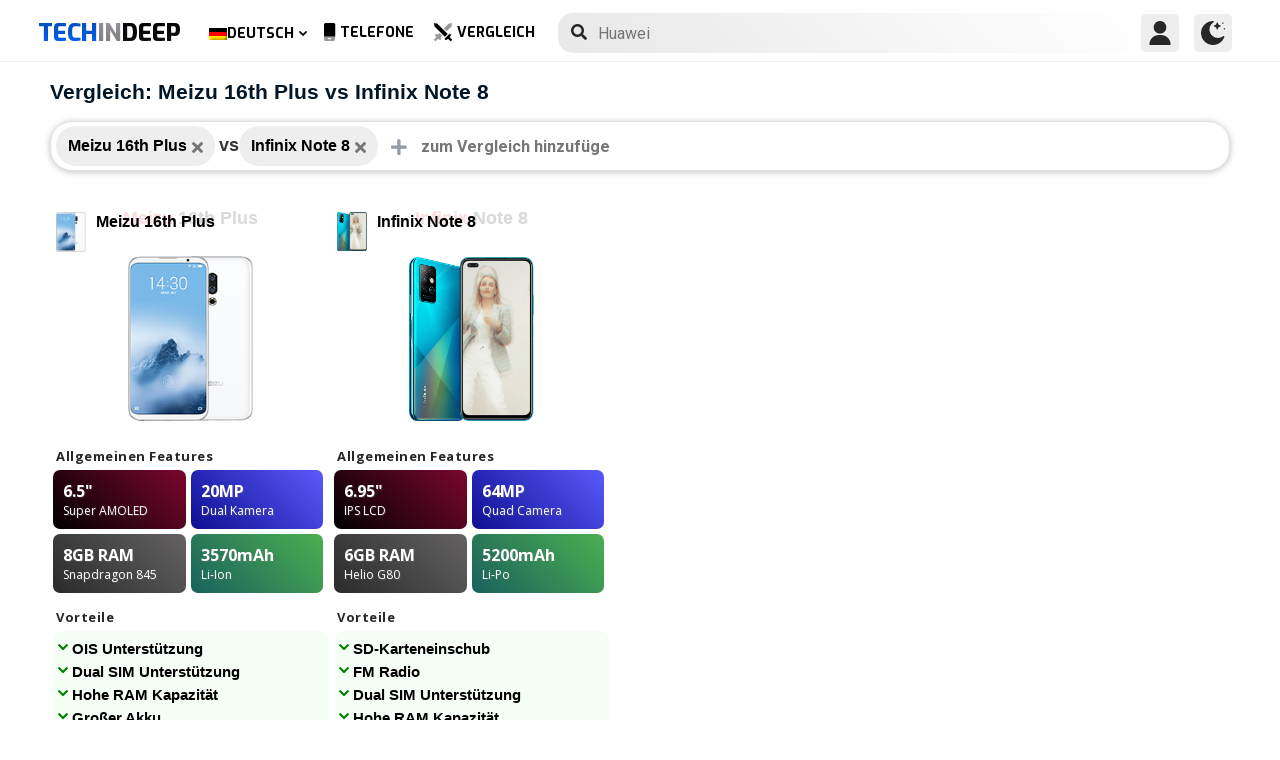

--- FILE ---
content_type: text/html; charset=UTF-8
request_url: https://www.techindeep.com/de/handy-vergleich/meizu16thplus,infinixnote8
body_size: 14519
content:
<!doctype html>
<html lang="de-DE" prefix="og: https://ogp.me/ns#">
<head>
	<title>Vergleich: Meizu 16th Plus vs Infinix Note 8</title><link rel="stylesheet" href="https://4a61c644.delivery.rocketcdn.me/wp-content/cache/min/1/ec766a6368571ecbb7594ba3d891e7b3.css" media="all" data-minify="1" />
    <meta http-equiv="Content-Type" content="text/html; charset=UTF-8" />
    <meta name="viewport" content="width=device-width, minimum-scale=1.0, maximum-scale=1.0, user-scalable=no">
    <link rel="profile" href="http://gmpg.org/xfn/11" />
	<link href="https://fonts.googleapis.com/css?family=Roboto:400,700&display=swap" rel="stylesheet">
	<link href="https://fonts.googleapis.com/css?family=Open+Sans:400,700,800&display=swap" rel="stylesheet">
	<link href="https://fonts.googleapis.com/css?family=Exo:700,800&display=swap" rel="stylesheet">	
	    <link rel="pingback" href="https://www.techindeep.com/xmlrpc.php" />
	
    <link rel="alternate" hreflang="x-default" href="https://www.techindeep.com/compare-phone" />
<link rel="alternate" hreflang="hu" href="https://www.techindeep.com/hu/compare-phone" />
<link rel="alternate" hreflang="ru" href="https://www.techindeep.com/ru/compare-phone" />
<link rel="alternate" hreflang="tr" href="https://www.techindeep.com/tr/telefon-karsilastir" />
<link rel="alternate" hreflang="de" href="https://www.techindeep.com/de/handy-vergleich" />

<!-- Suchmaschinen-Optimierung durch Rank Math PRO - https://s.rankmath.com/home -->
<meta name="description" content="Vergleichen Sie detaillierte Funktionen von Mobiltelefonen, Nutzerbewertungen und mehr nebeneinander. Finden Sie heraus, welches für Sie das richtige ist!"/>
<meta name="robots" content="follow, index, max-snippet:-1, max-video-preview:-1, max-image-preview:large"/>
<link rel="canonical" href="https://www.techindeep.com/de/handy-vergleich" />
<meta property="og:locale" content="de_DE" />
<meta property="og:type" content="website" />
<meta property="og:title" content="Handyvergleich | Nutzerkommentare und Datenblatt" />
<meta property="og:description" content="Vergleichen Sie detaillierte Funktionen von Mobiltelefonen, Nutzerbewertungen und mehr nebeneinander. Finden Sie heraus, welches für Sie das richtige ist!" />
<meta property="og:url" content="https://www.techindeep.com/de/handy-vergleich" />
<meta property="og:site_name" content="Tech in Deep" />
<meta property="og:updated_time" content="2020-09-03T10:37:10+00:00" />
<meta property="og:image" content="https://4a61c644.delivery.rocketcdn.me/wp-content/uploads/2020/09/playstoreheader.jpg" />
<meta property="og:image:secure_url" content="https://4a61c644.delivery.rocketcdn.me/wp-content/uploads/2020/09/playstoreheader.jpg" />
<meta property="og:image:width" content="1024" />
<meta property="og:image:height" content="500" />
<meta property="og:image:alt" content="Compare Phone" />
<meta property="og:image:type" content="image/jpeg" />
<meta property="article:published_time" content="2019-06-06T15:22:52+00:00" />
<meta property="article:modified_time" content="2020-09-03T10:37:10+00:00" />
<meta name="twitter:card" content="summary_large_image" />
<meta name="twitter:title" content="Handyvergleich | Nutzerkommentare und Datenblatt" />
<meta name="twitter:description" content="Vergleichen Sie detaillierte Funktionen von Mobiltelefonen, Nutzerbewertungen und mehr nebeneinander. Finden Sie heraus, welches für Sie das richtige ist!" />
<meta name="twitter:site" content="@techindeep" />
<meta name="twitter:creator" content="@techindeep" />
<meta name="twitter:image" content="https://4a61c644.delivery.rocketcdn.me/wp-content/uploads/2020/09/playstoreheader.jpg" />
<meta name="twitter:label1" content="Zeit zum Lesen" />
<meta name="twitter:data1" content="Weniger als eine Minute" />
<!-- /Rank Math WordPress SEO Plugin -->

<link rel='dns-prefetch' href='//ajax.googleapis.com' />
<link rel='dns-prefetch' href='//www.google.com' />
<link rel='dns-prefetch' href='//cdn.jsdelivr.net' />
<link rel='dns-prefetch' href='//4a61c644.delivery.rocketcdn.me' />
<link href='https://4a61c644.delivery.rocketcdn.me' rel='preconnect' />
<link rel="alternate" type="application/rss+xml" title="Tech in Deep &raquo; Feed" href="https://www.techindeep.com/de/feed" />




<style id='ez-toc-inline-css' type='text/css'>
div#ez-toc-container p.ez-toc-title {font-size: 120%;}div#ez-toc-container p.ez-toc-title {font-weight: 500;}div#ez-toc-container ul li {font-size: 95%;}
</style>

<script type='text/javascript' src='https://ajax.googleapis.com/ajax/libs/jquery/3.4.1/jquery.min.js' id='jquery-js'></script>
<script type='text/javascript' src='https://www.google.com/recaptcha/api.js' id='google-reCaptcha-js'></script>
<script data-minify="1" type='text/javascript' src='https://4a61c644.delivery.rocketcdn.me/wp-content/cache/min/1/wp-content/themes/fortid/js/jquery.validate.js?ver=1767519959' id='validate-script-js'></script>
<script type='text/javascript' id='ajax-auth-script-js-extra'>
/* <![CDATA[ */
var ajax_auth_object = {"ajaxurl":"https:\/\/www.techindeep.com\/wp-admin\/admin-ajax.php","redirecturl":"https:\/\/www.techindeep.com\/de\/handy-vergleich\/meizu16thplus,infinixnote8","loadingmessage":"loadnim"};
/* ]]> */
</script>
<script data-minify="1" type='text/javascript' src='https://4a61c644.delivery.rocketcdn.me/wp-content/cache/min/1/wp-content/themes/fortid/js/ajax-auth-script.js?ver=1767519959' id='ajax-auth-script-js' defer></script>
<script data-minify="1" type='text/javascript' src='https://4a61c644.delivery.rocketcdn.me/wp-content/cache/min/1/wp-content/plugins/sitepress-multilingual-cms/res/js/jquery.cookie.js?ver=1767519959' id='jquery.cookie-js'></script>
<script type='text/javascript' id='wpml-cookie-js-extra'>
/* <![CDATA[ */
var wpml_cookies = {"wp-wpml_current_language":{"value":"de","expires":1,"path":"\/"}};
var wpml_cookies = {"wp-wpml_current_language":{"value":"de","expires":1,"path":"\/"}};
/* ]]> */
</script>
<script data-minify="1" type='text/javascript' src='https://4a61c644.delivery.rocketcdn.me/wp-content/cache/min/1/wp-content/plugins/sitepress-multilingual-cms/res/js/cookies/language-cookie.js?ver=1767519959' id='wpml-cookie-js' defer></script>
<script data-minify="1" type='text/javascript' src='https://4a61c644.delivery.rocketcdn.me/wp-content/cache/min/1/wp-content/plugins/sitepress-multilingual-cms/templates/language-switchers/legacy-dropdown-click/script.js?ver=1767519959' id='wpml-legacy-dropdown-click-0-js' defer></script>
<script data-minify="1" type='text/javascript' src='https://4a61c644.delivery.rocketcdn.me/wp-content/cache/min/1/wp-content/themes/fortid/js/navigation.js?ver=1767519959' id='fortid-navigation-js' defer></script>
<script type='text/javascript' src='https://cdn.jsdelivr.net/npm/swiper@5.3.7/js/swiper.min.js' id='Swiper-js'></script>
<link rel="https://api.w.org/" href="https://www.techindeep.com/de/wp-json/" /><link rel="alternate" type="application/json" href="https://www.techindeep.com/de/wp-json/wp/v2/pages/40424" /><link rel="EditURI" type="application/rsd+xml" title="RSD" href="https://www.techindeep.com/xmlrpc.php?rsd" />
<link rel="wlwmanifest" type="application/wlwmanifest+xml" href="https://4a61c644.delivery.rocketcdn.me/wp-includes/wlwmanifest.xml" /> 
<link rel='shortlink' href='https://www.techindeep.com/de?p=40424' />
<link rel="alternate" type="application/json+oembed" href="https://www.techindeep.com/de/wp-json/oembed/1.0/embed?url=https%3A%2F%2Fwww.techindeep.com%2Fde%2Fhandy-vergleich" />
<link rel="alternate" type="text/xml+oembed" href="https://www.techindeep.com/de/wp-json/oembed/1.0/embed?url=https%3A%2F%2Fwww.techindeep.com%2Fde%2Fhandy-vergleich&#038;format=xml" />
<meta name="generator" content="WPML ver:4.4.9 stt:1,3,23,45,53;" />
<link rel="pingback" href="https://www.techindeep.com/xmlrpc.php"><link rel="icon" href="https://4a61c644.delivery.rocketcdn.me/wp-content/uploads/2019/06/cropped-SiteIcon-3-32x32.png" sizes="32x32" />
<link rel="icon" href="https://4a61c644.delivery.rocketcdn.me/wp-content/uploads/2019/06/cropped-SiteIcon-3-192x192.png" sizes="192x192" />
<link rel="apple-touch-icon" href="https://4a61c644.delivery.rocketcdn.me/wp-content/uploads/2019/06/cropped-SiteIcon-3-180x180.png" />
<meta name="msapplication-TileImage" content="https://4a61c644.delivery.rocketcdn.me/wp-content/uploads/2019/06/cropped-SiteIcon-3-270x270.png" />
<noscript><style id="rocket-lazyload-nojs-css">.rll-youtube-player, [data-lazy-src]{display:none !important;}</style></noscript>	<script data-minify="1" src="https://4a61c644.delivery.rocketcdn.me/wp-content/cache/min/1/ui/1.12.0/jquery-ui.min.js?ver=1767519959" defer></script>
	<!-- Global site tag (gtag.js) - Google Analytics -->
<script data-no-minify="1" async src="https://4a61c644.delivery.rocketcdn.me/wp-content/cache/busting/1/gtm-721d23c5613cb3f8ec875e2e454705e4.js"></script>
<script>
  window.dataLayer = window.dataLayer || [];
  function gtag(){dataLayer.push(arguments);}
  gtag('js', new Date());

  gtag('config', 'UA-140967365-1');
</script>

</head>
<body class="page-template page-template-comparepage page-template-comparepage-php page page-id-40424 wp-custom-logo">

<div id="loginfrom" class="logforms">
	<div class="pc-close"></div>
	<form id="login" class="ajax-auth" action="login" method="post">
		<div class="padding15">
			<div class="form-header">
			<div class="h2">Login</div>
			<div class="newhere">Neu hier ? <a id="show_signup" href="#">Erstelle einen neuen Account</a></div>			</div>
			<div class="status"></div>
			<input type="hidden" id="security" name="security" value="021489c5f3" /><input type="hidden" name="_wp_http_referer" value="/de/handy-vergleich/meizu16thplus,infinixnote8" />  
			<label for="username">Benutzername oder E-Mail</label>
			<input id="username" type="text" class="required" name="username">
			<label for="password">Passwort</label>
			<input id="password" type="password" class="required" name="password">
		</div>
		<input class="submit_button" type="submit" value="LOGIN">
	</form>
	<div class="social_login padding15">
		<div class="h3">Melde dich mit Social Media an</div>
				<a class="sclgn_button login_face" rel="nofollow noopener" href="https://www.techindeep.com/login?loginSocial=facebook" data-plugin="nsl" data-action="connect" data-redirect="current" data-provider="facebook" data-popupwidth="475" data-popupheight="175">
			<i class="fontaw-facebook-f"></i>Continue with<span>Facebook</span>
		</a>
		<a class="sclgn_button login_google" rel="nofollow noopener" href="https://www.techindeep.com/login?loginSocial=google" data-plugin="nsl" data-action="connect" data-redirect="current" data-provider="google" data-popupwidth="600" data-popupheight="600">
			<i class="fontaw-google"></i>Continue with<span>Google</span>
		</a>
	</div>
	<a id="show_fgtpass" rel="nofollow noopener" href="https://www.techindeep.com/delogin?action=lostpassword">Passwort vergessen?</a>
</div>

<div id="registerfrom" class="logforms">
	<div class="pc-close"></div>
	<form id="register" class="ajax-auth" action="register" method="post">
	<div class="padding15">
		<div class="form-header">
		<div class="h2">Registrieren</div>
		<div class="newhere">Hast du bereits einen Account? ? <a id="show_login" href="#">Anmelden</a></div>		</div>	
		<div class="status"></div>
		<input type="hidden" id="signonsecurity" name="signonsecurity" value="d64f73f9e7" /><input type="hidden" name="_wp_http_referer" value="/de/handy-vergleich/meizu16thplus,infinixnote8" />        
		<label for="signonfullname">Deinen ganzen Namen</label>
			<input id="signonfullname" type="text" name="signonfullname" class="required">		
		<label for="signonname">Benutzername</label>
			<input id="signonname" type="text" name="signonname" class="required">
		<label for="email">E-Mail</label>
			<input id="email" type="text" class="required email" name="email">
		<label for="signonpassword">Passwort</label>
			<input id="signonpassword" type="password" class="required" name="signonpassword" >
		<label for="password2">Passwort bestätigen</label>
			<input type="password" id="password2" class="required" name="password2">
		<div class="g-recaptcha" data-sitekey="6LegbLgUAAAAABeTvFV3h_QyeHBvTLD1uNjGpL6-"></div>
	</div>
		<input class="submit_button" type="submit" value="Registrieren">  
	</form>
	<div class="social_login padding15">
		<div class="h3">Registriere dich mit Social Media</div>
				<a class="sclgn_button login_face" rel="nofollow noopener" href="https://www.techindeep.com/login?loginSocial=facebook" data-plugin="nsl" data-action="connect" data-redirect="current" data-provider="facebook" data-popupwidth="475" data-popupheight="175">
			<i class="fontaw-facebook-f"></i>Continue with<span>Facebook</span>
		</a>
		<a class="sclgn_button login_google" rel="nofollow noopener" href="https://www.techindeep.com/login?loginSocial=google" data-plugin="nsl" data-action="connect" data-redirect="current" data-provider="google" data-popupwidth="600" data-popupheight="600">
			<i class="fontaw-google"></i>Continue with<span>Google</span>
		</a>
	</div>	
</div>

<div id="page" class="site">
	<header id="masthead" class="site-header">
	  <div class="container">
		  <div class="cont-left">
			<!--<div href="#" class="canvas_toggle"><i class="fontaw-bars"></i></div>-->
				<div class="site-branding">
									<a href="https://www.techindeep.com/de" class="custom-logo-link" rel="home">
						<div id="site_logo"><span>TECH </span><span>IN </span><span>DEEP </span></div>
					</a>
									</div><!-- .site-branding -->
			</div>
			<nav id="site-navigation" class="main-navigation">
				<ul id="primary-menu" class="menu"><li id="menu-item-wpml-ls-32-de" class="menu-item wpml-ls-slot-32 wpml-ls-item wpml-ls-item-de wpml-ls-current-language wpml-ls-menu-item wpml-ls-last-item menu-item-type-wpml_ls_menu_item menu-item-object-wpml_ls_menu_item menu-item-has-children menu-item-wpml-ls-32-de"><a title="Deutsch" href="https://www.techindeep.com/de/handy-vergleich"><img width="18" height="12" class="wpml-ls-flag" src="data:image/svg+xml,%3Csvg%20xmlns='http://www.w3.org/2000/svg'%20viewBox='0%200%2018%2012'%3E%3C/svg%3E" alt="" data-lazy-src="https://4a61c644.delivery.rocketcdn.me/wp-content/plugins/sitepress-multilingual-cms/res/flags/de.png"><noscript><img width="18" height="12" class="wpml-ls-flag" src="https://4a61c644.delivery.rocketcdn.me/wp-content/plugins/sitepress-multilingual-cms/res/flags/de.png" alt=""></noscript><span class="wpml-ls-native" lang="de">Deutsch</span></a>
<ul class="sub-menu">
	<li id="menu-item-wpml-ls-32-en" class="menu-item wpml-ls-slot-32 wpml-ls-item wpml-ls-item-en wpml-ls-menu-item wpml-ls-first-item menu-item-type-wpml_ls_menu_item menu-item-object-wpml_ls_menu_item menu-item-wpml-ls-32-en"><a title="English" href="https://www.techindeep.com/compare-phone"><img width="18" height="12" class="wpml-ls-flag" src="data:image/svg+xml,%3Csvg%20xmlns='http://www.w3.org/2000/svg'%20viewBox='0%200%2018%2012'%3E%3C/svg%3E" alt="" data-lazy-src="https://4a61c644.delivery.rocketcdn.me/wp-content/plugins/sitepress-multilingual-cms/res/flags/en.png"><noscript><img width="18" height="12" class="wpml-ls-flag" src="https://4a61c644.delivery.rocketcdn.me/wp-content/plugins/sitepress-multilingual-cms/res/flags/en.png" alt=""></noscript><span class="wpml-ls-native" lang="en">English</span></a></li>
	<li id="menu-item-wpml-ls-32-hu" class="menu-item wpml-ls-slot-32 wpml-ls-item wpml-ls-item-hu wpml-ls-menu-item menu-item-type-wpml_ls_menu_item menu-item-object-wpml_ls_menu_item menu-item-wpml-ls-32-hu"><a title="Magyar" href="https://www.techindeep.com/hu/compare-phone"><img width="18" height="12" class="wpml-ls-flag" src="data:image/svg+xml,%3Csvg%20xmlns='http://www.w3.org/2000/svg'%20viewBox='0%200%2018%2012'%3E%3C/svg%3E" alt="" data-lazy-src="https://4a61c644.delivery.rocketcdn.me/wp-content/plugins/sitepress-multilingual-cms/res/flags/hu.png"><noscript><img width="18" height="12" class="wpml-ls-flag" src="https://4a61c644.delivery.rocketcdn.me/wp-content/plugins/sitepress-multilingual-cms/res/flags/hu.png" alt=""></noscript><span class="wpml-ls-native" lang="hu">Magyar</span></a></li>
	<li id="menu-item-wpml-ls-32-ru" class="menu-item wpml-ls-slot-32 wpml-ls-item wpml-ls-item-ru wpml-ls-menu-item menu-item-type-wpml_ls_menu_item menu-item-object-wpml_ls_menu_item menu-item-wpml-ls-32-ru"><a title="Русский" href="https://www.techindeep.com/ru/compare-phone"><img width="18" height="12" class="wpml-ls-flag" src="data:image/svg+xml,%3Csvg%20xmlns='http://www.w3.org/2000/svg'%20viewBox='0%200%2018%2012'%3E%3C/svg%3E" alt="" data-lazy-src="https://4a61c644.delivery.rocketcdn.me/wp-content/plugins/sitepress-multilingual-cms/res/flags/ru.png"><noscript><img width="18" height="12" class="wpml-ls-flag" src="https://4a61c644.delivery.rocketcdn.me/wp-content/plugins/sitepress-multilingual-cms/res/flags/ru.png" alt=""></noscript><span class="wpml-ls-native" lang="ru">Русский</span></a></li>
	<li id="menu-item-wpml-ls-32-tr" class="menu-item wpml-ls-slot-32 wpml-ls-item wpml-ls-item-tr wpml-ls-menu-item menu-item-type-wpml_ls_menu_item menu-item-object-wpml_ls_menu_item menu-item-wpml-ls-32-tr"><a title="Türkçe" href="https://www.techindeep.com/tr/telefon-karsilastir"><img width="18" height="12" class="wpml-ls-flag" src="data:image/svg+xml,%3Csvg%20xmlns='http://www.w3.org/2000/svg'%20viewBox='0%200%2018%2012'%3E%3C/svg%3E" alt="" data-lazy-src="https://4a61c644.delivery.rocketcdn.me/wp-content/plugins/sitepress-multilingual-cms/res/flags/tr.png"><noscript><img width="18" height="12" class="wpml-ls-flag" src="https://4a61c644.delivery.rocketcdn.me/wp-content/plugins/sitepress-multilingual-cms/res/flags/tr.png" alt=""></noscript><span class="wpml-ls-native" lang="tr">Türkçe</span></a></li>
</ul>
</li>
<li id="menu-item-52223" class="menu-item menu-item-type-post_type menu-item-object-page menu-item-52223"><a href="https://www.techindeep.com/de/all-devices"><i class="fontaw-mobile-android"></i>Telefone</a></li>
<li id="menu-item-52224" class="menu-item menu-item-type-post_type menu-item-object-page current-menu-item page_item page-item-40424 current_page_item menu-item-52224"><a href="https://www.techindeep.com/de/handy-vergleich" aria-current="page"><i class="fontaw-swords"></i>Vergleich</a></li>
</ul>			</nav>
			<form role="search" method="get" id="searchform" action="https://www.techindeep.com/de" ><input class="search_input" autocomplete="off" tabindex="0" type="text" placeholder="Search in Techindeep..." value="" name="s" /><button type="submit" id="searchsubmit" value=""><i class="fontaw-search"></i><div class="loading displaynone"></div></button>			</form>		
			<div class="cont-right">
				<nav id="seac-nav" class="main-navigation">
										<li id="menu-item-account" class="menu-item menu-item-type-custom menu-item-object-custom">
						<div class="login_button notonline" id="show_login">
							<svg xmlns="http://www.w3.org/2000/svg" viewBox="0 0 512 512"><path d="M256 0c-74.439 0-135 60.561-135 135s60.561 135 135 135 135-60.561 135-135S330.439 0 256 0zM423.966 358.195C387.006 320.667 338.009 300 286 300h-60c-52.008 0-101.006 20.667-137.966 58.195C51.255 395.539 31 444.833 31 497c0 8.284 6.716 15 15 15h420c8.284 0 15-6.716 15-15 0-52.167-20.255-101.461-57.034-138.805z"/></svg>
						</div>
					</li>
										<div id="darkmo" class=""><svg xmlns="http://www.w3.org/2000/svg" viewBox="0 0 512 512"><circle cx="467" cy="45" r="15"/><circle cx="497" cy="166" r="15"/><path d="M257 512c109.336 0 206.353-70.668 241.421-174.35 2.139-6.313-.161-13.286-5.625-17.109-5.449-3.794-12.788-3.56-18.003.63C442.464 347.23 403.455 361 362 361c-99.258 0-181-80.742-181-180 0-62.065 32.509-119.989 85.302-153.256 5.654-3.56 7.617-10.459 5.757-16.875C270.213 4.453 263.68 0 257 0 116.39 0 0 115.39 0 256s116.39 256 257 256z"/><path d="M287 121c24.814 0 45 20.186 45 45 0 8.291 6.709 15 15 15s15-6.709 15-15c0-24.814 20.186-45 45-45 8.291 0 15-6.709 15-15s-6.709-15-15-15c-24.814 0-45-21.186-45-46 0-8.291-6.709-15-15-15s-15 6.709-15 15c0 24.814-20.186 46-45 46-8.291 0-15 6.709-15 15s6.709 15 15 15z"/></svg></div>
				</nav>
			</div>
	 </div>
	</header><!-- #masthead -->
	<div class="tid_search_result search_hide">
		<div class="phoneresultarea">
			<span class="topdesc">Phone Specifications</span>
			<div class="phoneresult"></div> 
		</div>
	</div>
	<div class="tid_bg_overlay" id="bg_search"></div>
	<div id="content" class="site-content">
<div id="primary" class="container">
	<main id="main" class="site-main">
	<script type="text/javascript">
		$(document).ready(function(){
			$('#comparisoninput1').on("keyup input", function(){
				var inputVal = $(this).val();
				var linknow = "/de/handy-vergleich/meizu16thplus,infinixnote8"; 
				var tmmi = "";
				
				var resultDropdown = $(this).siblings(".result");
				if(inputVal.length){ //https://www.techindeep.com/phones/cbackend-search.php https://localhost/tid/phones/cbackend-search.php
					$.get("https://www.techindeep.com/phones/cbackend-search.php", {term: inputVal, term2: linknow,tmmi:tmmi}).done(function(data){
						$("#bg_search").addClass("bg_overlay_active");
						$(".comparison-search").addClass("anim");
						resultDropdown.html(data);
					});
				} else{
					resultDropdown.empty();
				}
			});
			
			$(document).on("click", ".result a", function(){
				$(this).parents(".resultout").find('input[type="text"]').val($(this).text());
				$(this).parent(".result").empty();
			});
		});
	</script>
<div id="comparisons-page">

	<h1 class="page-title">Vergleich: Meizu 16th Plus vs Infinix Note 8</h1>

<div class="comparison-search">

<ul class="comparison-search-devices">
		<li class="item"><span class="title">Meizu 16th Plus</span><a href="https://www.techindeep.com/de/handy-vergleich/infinixnote8"><i class="fontaw-times"></i></a></li><div class="vsSeparator" id="vsfirtst"><span>vs</span></div><li class="item"><span class="title">Infinix Note 8</span><a href="https://www.techindeep.com/de/handy-vergleich/meizu16thplus"><i class="fontaw-times"></i></a></li><div class="vsSeparator" id="vsfirtst"><span>vs</span></div></ul>
		<div class="resultout">
		<i class="fontaw-plus"></i>
		<input class="comparison-input" id="comparisoninput1" type="text" placeholder="zum Vergleich hinzufügen..." ></input>
		<div class="result"></div>
	</div>
      
</div>

    
<div class="comparisons-tables">
      <div id="basics">
            <div class="c-table swiper-container">
               <div class="c-row row-devices swiper-wrapper" id="nothover">
									<div class="c-cell swiper-slide">
					<div class="dvc">
						<a href="https://www.techindeep.com/de/meizu-16th-plus" target="_blank">
							<img alt="Meizu 16th Plus" title="Meizu 16th Plus" src="data:image/svg+xml,%3Csvg%20xmlns='http://www.w3.org/2000/svg'%20viewBox='0%200%200%200'%3E%3C/svg%3E" class="main-photo" data-lazy-src="https://techindeep.com/phones/devicephotos/meizu-16-plus.jpg" /><noscript><img alt="Meizu 16th Plus" title="Meizu 16th Plus" src="https://techindeep.com/phones/devicephotos/meizu-16-plus.jpg" class="main-photo" /></noscript> 
							<span class="title">Meizu 16th Plus</span>
						</a>		   
					</div>
						<div class="block devicetop">
						<a href="https://www.techindeep.com/de/meizu-16th-plus" target="_blank">
							<span class="title"><span class="brand">Meizu</span>16th Plus</span>
							<img alt="Meizu 16th Plus" title="Meizu 16th Plus" src="data:image/svg+xml,%3Csvg%20xmlns='http://www.w3.org/2000/svg'%20viewBox='0%200%200%200'%3E%3C/svg%3E" class="main-photo" data-lazy-src="https://techindeep.com/phones/devicephotos/meizu-16-plus.jpg" /><noscript><img alt="Meizu 16th Plus" title="Meizu 16th Plus" src="https://techindeep.com/phones/devicephotos/meizu-16-plus.jpg" class="main-photo" /></noscript> 
						</a>
						</div>
						 <div class="block spotlight">
						  <div class="c-cell cell-name swiper-no-swiping">Allgemeinen Features</div>
						  <ul class="specs-spotlight-features">
							 <li id="display1">
								<div class="p-5">
								   <strong class="accent"><span class="hinfotop">6.5"</span></strong>
								   <div class="hinfobottom">Super AMOLED </div>
								</div>
							 </li>
							 <li id="display2">
								<div class="p-5">
								   <strong class="accent accent-camera"><span class="hinfotop">20MP</span></strong>
								   <div class="hinfobottom" style="text-transform: capitalize;">Dual Kamera</div>
								</div>
							 </li>
							 <li id="display3">
								<div class="p-5">
								   <strong class="accent accent-expansion"><span class="hinfotop">8GB</span><span> RAM</span></strong>
								   <div class="hinfobottom">Snapdragon 845</div>
								</div>
							 </li>
							 <li id="display4">
								<div class="p-5">
								   <strong class="accent accent-battery"><span class="hinfotop">3570</span><span>mAh</span></strong>
								   <div class="hinfobottom">Li-Ion</div>
								</div>
							 </li>
						  </ul>
					   </div>						
						<div class="block conspros">
							<div class="c-cell cell-name">Vorteile</div>
							<li class="c-cell swiper-no-swiping" id="displaycons">
								<div class="consfont">OIS Unterstützung</div>
								<div class="consfont">Dual SIM Unterstützung</div>
								<div class="consfont">Hohe RAM Kapazität</div>
								<div class="consfont">Großer Akku</div>
							</li>
							<div class="c-cell cell-name">Nachteile</div>
							<li class="c-cell swiper-no-swiping" id="displayprons">
								<div class="prosfont">Kein SD-Karteneinschub</div>
								<div class="prosfont">Kein FM Radio</div>
								<div class="prosfont">nicht beständig wasserdicht</div>
								<div class="prosfont"></div>
							 </li>
						 </div>
						<div class="block buttons" data-value="Meizu 16th Plus">
							<a class="tbutton" href="https://www.techindeep.com/de/meizu-16th-plus" target="_blank"><i class="fontaw-image"></i>Fotos</a>
							<a class="tbutton" href="https://www.techindeep.com/de/meizu-16th-plus" target="_blank"><i class="fontaw-comment-lines"></i>Kommentare</a>
							<div class="tbutton" id="youtube"><i class="fontaw-youtube"></i>Reviews</div>
						</div>
						<div class="block specs">
							<div class="c-row">
							   <div class="c-cell cell-name swiper-no-swiping">Hersteller</div>
							   <div class="c-cell swiper-no-swiping" id="dd1">Meizu</div>
							</div>
							<div class="c-row">
							   <div class="c-cell cell-name swiper-no-swiping">Angekündigt</div>
							   <div class="c-cell swiper-no-swiping" id="dd1">2018, August</div>
							</div>
							<div class="c-row">
							   <div class="c-cell cell-name swiper-no-swiping">Veröffentlichungsdatum</div>
							   <div class="c-cell swiper-no-swiping" id="dd1"> 2018, August</div>
							</div>
							<div class="c-row">
								<div class="c-cell cell-name swiper-no-swiping">Status</div>
								<div class="c-cell swiper-no-swiping" id="dd1">Verfügbar</div>
							</div>
							<div class="c-row">
								<div class="c-cell cell-name swiper-no-swiping">UVP</div>
								<div class="c-cell swiper-no-swiping" id="dd1">über 480 EUR</div>
							</div>
							<div class="rowbaslik">DISPLAY</div>
							<div class="c-row">
							   <div class="c-cell cell-name swiper-no-swiping">Typ</div>
								<div class="c-cell swiper-no-swiping" id="dd1">Super AMOLED </div>
							</div>
							<div class="c-row">
							   <div class="c-cell cell-name swiper-no-swiping">Seitenverhältnis und PPI</div>
							   <div class="c-cell swiper-no-swiping" id="dd1"> 18:9 Verhältnis - 374 ppi Dichte</div>
							</div>
							<div class="c-row">
							   <div class="c-cell cell-name swiper-no-swiping">Größe</div>
							   <div class="c-cell swiper-no-swiping" id="dd1">6.5 Zoll, 107.9 cm<sup>2</sup> (~86.0% screen-to-body ratio)</div>
							</div>
							<div class="c-row">
							   <div class="c-cell cell-name swiper-no-swiping">Auflösung</div>
							   <div class="c-cell swiper-no-swiping" id="dd1">1080 x 2160 Pixel</div>
							</div>
							<div class="c-row">
							   <div class="c-cell cell-name swiper-no-swiping">Maximale Helligkeit (nit)</div>
							   <div class="c-cell swiper-no-swiping" id="dd1"></div>
							</div>
							<div class="c-row">
							   <div class="c-cell cell-name swiper-no-swiping">Schutz</div>
							   <div class="c-cell swiper-no-swiping" id="dd1"></div>
							</div>
							<div class="c-row">
							   <div class="c-cell cell-name swiper-no-swiping">Features</div>
							   <div class="c-cell swiper-no-swiping" id="dd1"></div>
							</div>
							<div class="rowbaslik">Gehäuse</div>
							<div class="c-row">
							   <div class="c-cell cell-name swiper-no-swiping">Farben</div>
							   <div class="c-cell swiper-no-swiping" id="dd1"></div>
							</div>			
							<div class="c-row">
							   <div class="c-cell cell-name swiper-no-swiping">Abmessungen</div>
							   <div class="c-cell swiper-no-swiping" id="dd1">160.4 x 78.2 x 7.3 mm (6.31 x 3.08 x 0.29 in)</div>
							</div>
							<div class="c-row">
							   <div class="c-cell cell-name swiper-no-swiping">Gewicht</div>
							   <div class="c-cell swiper-no-swiping" id="dd1">182 gr (6.42 oz)</div>
							</div>
							<div class="c-row">
							   <div class="c-cell cell-name swiper-no-swiping">Material</div>
							   <div class="c-cell swiper-no-swiping" id="dd1"></div>
							</div>			
							<div class="c-row">
							   <div class="c-cell cell-name swiper-no-swiping">Zertifizierung</div>
							   <div class="c-cell swiper-no-swiping" id="dd1"></div>
							</div>			
							<div class="c-row">
							   <div class="c-cell cell-name swiper-no-swiping">Wasserdicht</div>
							   <div class="c-cell swiper-no-swiping" id="dd1">No</div>
							</div>
							<div class="c-row">
							   <div class="c-cell cell-name swiper-no-swiping">Sensoren</div>
							   <div class="c-cell swiper-no-swiping" id="dd1">Fingerabdrucksensor (Unter dem Display), Beschleunigungsmesser, gyro, Annäherung, Kompass</div>
							</div>
							<div class="c-row">
							   <div class="c-cell cell-name swiper-no-swiping">Klinkenanschluss</div>
							   <div class="c-cell swiper-no-swiping" id="dd1">Yes</div>
							</div>
							<div class="c-row">
							   <div class="c-cell cell-name swiper-no-swiping">NFC</div>
							   <div class="c-cell swiper-no-swiping" id="dd1">No</div>
							</div>
							<div class="c-row">
							   <div class="c-cell cell-name swiper-no-swiping">Infrarot</div>
							   <div class="c-cell swiper-no-swiping" id="dd1"></div>
							</div>
							<div class="c-row">
							   <div class="c-cell cell-name swiper-no-swiping">USB Typ</div>
							   <div class="c-cell swiper-no-swiping" id="dd1">2.0, Type-C 1.0 reversible connector</div>
							</div>
							<div class="c-row">
							   <div class="c-cell cell-name swiper-no-swiping">Lautsprecher Lautstärke (dB)</div>
							   <div class="c-cell swiper-no-swiping" id="dd1"></div>
							</div>
							<div class="rowbaslik">PLATTFORM</div>
							<div class="c-row">
							   <div class="c-cell cell-name swiper-no-swiping">Chipsatz</div>
							   <div class="c-cell swiper-no-swiping" id="dd1">Qualcomm Snapdragon 845 (SDM845)</div>
							</div>
							<div class="c-row">
							   <div class="c-cell cell-name swiper-no-swiping">CPU</div>
							   <div class="c-cell swiper-no-swiping" id="dd1">Octa-core (4x2.8 GHz Kryo 385 Gold &amp; 4x1.7 GHz Kryo 385 Silver)</div>
							</div>
							<div class="c-row">
							   <div class="c-cell cell-name swiper-no-swiping">Bits</div>
							   <div class="c-cell swiper-no-swiping" id="dd1"></div>
							</div>
							<div class="c-row">
							   <div class="c-cell cell-name swiper-no-swiping">Kerne</div>
							   <div class="c-cell swiper-no-swiping" id="dd1">8 Core</div>
							</div>
							<div class="c-row">
							   <div class="c-cell cell-name swiper-no-swiping">Fertigungsgröße</div>
							   <div class="c-cell swiper-no-swiping" id="dd1">10 nm</div>
							</div>
							<div class="c-row">
							   <div class="c-cell cell-name swiper-no-swiping">GPU</div>
							   <div class="c-cell swiper-no-swiping" id="dd1">Adreno 630</div>
							</div>
							<div class="c-row">
							   <div class="c-cell cell-name swiper-no-swiping">GPU Kerne</div>
							   <div class="c-cell swiper-no-swiping" id="dd1"></div>
							</div>
							<div class="c-row">
							   <div class="c-cell cell-name swiper-no-swiping">GPU Frequenz</div>
							   <div class="c-cell swiper-no-swiping" id="dd1"></div>
							</div>
							<div class="c-row">
							   <div class="c-cell cell-name swiper-no-swiping">OS</div>
							   <div class="c-cell swiper-no-swiping" id="dd1">Android 8.0 (Oreo); Flyme UI</div>
							</div>
							<div class="rowbaslik">SPEICHER</div>
							<div class="c-row">
							   <div class="c-cell cell-name swiper-no-swiping">RAM Kapazität</div>
							   <div class="c-cell swiper-no-swiping" id="dd1"> 8 GB RAM/128 GB</div>
							</div>
							<div class="c-row">
							   <div class="c-cell cell-name swiper-no-swiping">RAM Typ</div>
							   <div class="c-cell swiper-no-swiping" id="dd1"></div>
							</div>
							<div class="c-row">
							   <div class="c-cell cell-name swiper-no-swiping">Speicher</div>
							   <div class="c-cell swiper-no-swiping" id="dd1">256 GB</div>
							</div>
							<div class="c-row">
							   <div class="c-cell cell-name swiper-no-swiping">SD-Karten Slot</div>
							   <div class="c-cell swiper-no-swiping" id="dd1">No</div>
							</div>
							<div class="rowbaslik" id="bbattery">PERFORMANCE ERGEBNISSE</div>
							<div class="c-row">
							   <div class="c-cell cell-name swiper-no-swiping">Antutu Score</div>
							   <div class="c-cell swiper-no-swiping" id="dd1">
								<div class="antutu-score">
										<div class="ant-main">
										   <div class="ant-score" id="cdd1"></div>
										   <div class="ant-group">
											  <div class="ant-typetop">Antutu</div>
											  <div class="ant-type"></div>
										   </div>
										  <span class="mini-help"><span class="mini-helptext">Das Ergebnis zeigt möglicherweise nicht die genaue Punktzahl an. Die Gesamtpunktzahl ist aber naheliegend.</span></span>
										</div>
									</div>
								</div>
							</div>
							<div class="c-row">
							   <div class="c-cell cell-name swiper-no-swiping">Geek Bench Score</div>
							   <div class="c-cell swiper-no-swiping" id="dd1">
									<div class="geekbench-score">
										<div class="gkbnch-main">
										   <div class="gkbnch-score" id="cdd1"></div>
										   <div class="gkbnch-group">
											  <div class="gkbnch-typetop">GeekBench</div>
											  <div class="gkbnch-type">Single Score</div>
										   </div>
										</div>
																			 </div>
							   </div>
							</div>
							<div class="rowbaslik">AKKU</div>
							<div class="c-row">
							   <div class="c-cell cell-name swiper-no-swiping">Kapazität</div>
							   <div class="c-cell swiper-no-swiping" id="dd1">3570</div>
							</div>
							<div class="c-row">
							   <div class="c-cell cell-name swiper-no-swiping">Typ</div>
							   <div class="c-cell swiper-no-swiping" id="dd1"></div>
							</div>
							<div class="c-row">
							   <div class="c-cell cell-name swiper-no-swiping">Quick Charge Technologie</div>
							   <div class="c-cell swiper-no-swiping" id="dd1"></div>
							</div>
							<div class="c-row">
							   <div class="c-cell cell-name swiper-no-swiping">Videowiedergabezeit</div>
							   <div class="c-cell swiper-no-swiping" id="dd1"></div>
							</div>
							<div class="c-row">
							   <div class="c-cell cell-name swiper-no-swiping">Fast Charging</div>
							   <div class="c-cell swiper-no-swiping" id="dd1"></div>
							</div>
							<div class="c-row">
							   <div class="c-cell cell-name swiper-no-swiping">Wireless Charging</div>
							   <div class="c-cell swiper-no-swiping" id="dd1"></div>
							</div>
							<div class="rowbaslik">Hauptkamera</div>
							  <div class="cam_baslik"><i class="fontaw-camera"></i>Erste Kamera</div>
								   <div class="c-row">
									  <div class="c-cell cell-name swiper-no-swiping">Auflösung</div>
									  <div class="c-cell swiper-no-swiping" id="dd1">12 MP</div>
								   </div>			  
								   <div class="c-row">
									  <div class="c-cell cell-name swiper-no-swiping">Sensor</div>
									  <div class="c-cell swiper-no-swiping" id="dd1">Sony IMX380 Exmor RS</div>
								   </div>
								   <div class="c-row">
									  <div class="c-cell cell-name swiper-no-swiping">Öffnung</div>
									  <div class="c-cell swiper-no-swiping" id="dd1"> f/1.8</div>
								   </div>
								   <div class="c-row">
									  <div class="c-cell cell-name swiper-no-swiping">Pixelgröße</div>
									  <div class="c-cell swiper-no-swiping" id="dd1">1.55µm</div>
								   </div>				   
								   <div class="c-row">
									  <div class="c-cell cell-name swiper-no-swiping">Sensorgröße</div>
									  <div class="c-cell swiper-no-swiping" id="dd1">1/2.3"</div>
								   </div>
								   <div class="c-row">
									  <div class="c-cell cell-name swiper-no-swiping">optischer Zoom</div>
									  <div class="c-cell swiper-no-swiping" id="dd1"></div>
								   </div>
								   <div class="c-row">
									  <div class="c-cell cell-name swiper-no-swiping">Linse</div>
									  <div class="c-cell swiper-no-swiping" id="dd1"></div>
								   </div>				   
								   <div class="c-row">
									  <div class="c-cell cell-name swiper-no-swiping">Extra</div>
									  <div class="c-cell swiper-no-swiping" id="dd1">Dual pixel PDAF, Laser AF, 4-axis OIS</div>
								   </div>
							  <div class="cam_baslik"><i class="fontaw-camera"></i>Zweite Kamera</div>
								   <div class="c-row">
									  <div class="c-cell cell-name swiper-no-swiping">Auflösung</div>
									  <div class="c-cell swiper-no-swiping" id="dd1">20 MP</div>
								   </div>			  
								   <div class="c-row">
									  <div class="c-cell cell-name swiper-no-swiping">Sensor</div>
									  <div class="c-cell swiper-no-swiping" id="dd1">Sony IMX350 Exmor RS</div>
								   </div>
								   <div class="c-row">
									  <div class="c-cell cell-name swiper-no-swiping">Öffnung</div>
									  <div class="c-cell swiper-no-swiping" id="dd1">f/2.6</div>
								   </div>
								   <div class="c-row">
									  <div class="c-cell cell-name swiper-no-swiping">Pixelgröße</div>
									  <div class="c-cell swiper-no-swiping" id="dd1">1.0µm</div>
								   </div>
								   <div class="c-row">
									  <div class="c-cell cell-name swiper-no-swiping">Sensorgröße</div>
									  <div class="c-cell swiper-no-swiping" id="dd1">1/2.6"</div>
								   </div>
								   <div class="c-row">
									  <div class="c-cell cell-name swiper-no-swiping">optischer Zoom</div>
									  <div class="c-cell swiper-no-swiping" id="dd1"></div>
								   </div>
								   <div class="c-row">
									  <div class="c-cell cell-name swiper-no-swiping">Linse</div>
									  <div class="c-cell swiper-no-swiping" id="dd1"></div>
								   </div>				   
								   <div class="c-row">
									  <div class="c-cell cell-name swiper-no-swiping">Extra</div>
									  <div class="c-cell swiper-no-swiping" id="dd1">AF</div>
								   </div>
							  <div class="cam_baslik"><i class="fontaw-camera"></i>Dritte Kamera</div>
								   <div class="c-row">
									  <div class="c-cell cell-name swiper-no-swiping">Auflösung</div>
									  <div class="c-cell swiper-no-swiping" id="dd1"></div>
								   </div>			  
								   <div class="c-row">
									  <div class="c-cell cell-name swiper-no-swiping">Sensor</div>
									  <div class="c-cell swiper-no-swiping" id="dd1"></div>
								   </div>
								   <div class="c-row">
									  <div class="c-cell cell-name swiper-no-swiping">Öffnung</div>
									  <div class="c-cell swiper-no-swiping" id="dd1"></div>
								   </div>
								   <div class="c-row">
									  <div class="c-cell cell-name swiper-no-swiping">Pixelgröße</div>
									  <div class="c-cell swiper-no-swiping" id="dd1"></div>
								   </div>
								   <div class="c-row">
									  <div class="c-cell cell-name swiper-no-swiping">Sensorgröße</div>
									  <div class="c-cell swiper-no-swiping" id="dd1"></div>
								   </div>
								   <div class="c-row">
									  <div class="c-cell cell-name swiper-no-swiping">optischer Zoom</div>
									  <div class="c-cell swiper-no-swiping" id="dd1"></div>
								   </div>
								   <div class="c-row">
									  <div class="c-cell cell-name swiper-no-swiping">Linse</div>
									  <div class="c-cell swiper-no-swiping" id="dd1"></div>
								   </div>				   
								   <div class="c-row">
									  <div class="c-cell cell-name swiper-no-swiping">Extra</div>
									  <div class="c-cell swiper-no-swiping" id="dd1"></div>
								   </div>
							  <div class="cam_baslik"><i class="fontaw-camera"></i>Vierte Kamera</div>
								   <div class="c-row">
									  <div class="c-cell cell-name swiper-no-swiping">Auflösung</div>
									  <div class="c-cell swiper-no-swiping" id="dd1"></div>
								   </div>			  
								   <div class="c-row">
									  <div class="c-cell cell-name swiper-no-swiping">Sensor</div>
									  <div class="c-cell swiper-no-swiping" id="dd1"></div>
								   </div>
								   <div class="c-row">
									  <div class="c-cell cell-name swiper-no-swiping">Öffnung</div>
									  <div class="c-cell swiper-no-swiping" id="dd1"></div>
								   </div>
								   <div class="c-row">
									  <div class="c-cell cell-name swiper-no-swiping">Pixelgröße</div>
									  <div class="c-cell swiper-no-swiping" id="dd1"></div>
								   </div>
								   <div class="c-row">
									  <div class="c-cell cell-name swiper-no-swiping">Sensorgröße</div>
									  <div class="c-cell swiper-no-swiping" id="dd1"></div>
								   </div>
								   <div class="c-row">
									  <div class="c-cell cell-name swiper-no-swiping">optischer Zoom</div>
									  <div class="c-cell swiper-no-swiping" id="dd1"></div>
								   </div>
								   <div class="c-row">
									  <div class="c-cell cell-name swiper-no-swiping">Linse</div>
									  <div class="c-cell swiper-no-swiping" id="dd1"></div>
								   </div>				   
								   <div class="c-row">
									  <div class="c-cell cell-name swiper-no-swiping">Extra</div>
									  <div class="c-cell swiper-no-swiping" id="dd1"></div>
								   </div>
							  <div class="cam_baslik"><i class="fontaw-camera"></i>Fünfte Kamera</div>
								   <div class="c-row">
									  <div class="c-cell cell-name swiper-no-swiping">Auflösung</div>
									  <div class="c-cell swiper-no-swiping" id="dd1"></div>
								   </div>			  
								   <div class="c-row">
									  <div class="c-cell cell-name swiper-no-swiping">Sensor</div>
									  <div class="c-cell swiper-no-swiping" id="dd1"></div>
								   </div>
								   <div class="c-row">
									  <div class="c-cell cell-name swiper-no-swiping">Öffnung</div>
									  <div class="c-cell swiper-no-swiping" id="dd1"></div>
								   </div>
								   <div class="c-row">
									  <div class="c-cell cell-name swiper-no-swiping">Pixelgröße</div>
									  <div class="c-cell swiper-no-swiping" id="dd1"></div>
								   </div>
								   <div class="c-row">
									  <div class="c-cell cell-name swiper-no-swiping">Sensorgröße</div>
									  <div class="c-cell swiper-no-swiping" id="dd1"></div>
								   </div>
								   <div class="c-row">
									  <div class="c-cell cell-name swiper-no-swiping">optischer Zoom</div>
									  <div class="c-cell swiper-no-swiping" id="dd1"></div>
								   </div>
								   <div class="c-row">
									  <div class="c-cell cell-name swiper-no-swiping">Linse</div>
									  <div class="c-cell swiper-no-swiping" id="dd1"></div>
								   </div>				   
								   <div class="c-row">
									  <div class="c-cell cell-name swiper-no-swiping">Extra</div>
									  <div class="c-cell swiper-no-swiping" id="dd1"></div>
								   </div>
							  <div class="cam_baslik"><i class="fontaw-camera"></i>Sechste Kamera</div>
								   <div class="c-row">
									  <div class="c-cell cell-name swiper-no-swiping">Auflösung</div>
									  <div class="c-cell swiper-no-swiping" id="dd1"></div>
								   </div>			  
								   <div class="c-row">
									  <div class="c-cell cell-name swiper-no-swiping">Sensor</div>
									  <div class="c-cell swiper-no-swiping" id="dd1"></div>
								   </div>
								   <div class="c-row">
									  <div class="c-cell cell-name swiper-no-swiping">Öffnung</div>
									  <div class="c-cell swiper-no-swiping" id="dd1"></div>
								   </div>
								   <div class="c-row">
									  <div class="c-cell cell-name swiper-no-swiping">Pixelgröße</div>
									  <div class="c-cell swiper-no-swiping" id="dd1"></div>
								   </div>
								   <div class="c-row">
									  <div class="c-cell cell-name swiper-no-swiping">Sensorgröße</div>
									  <div class="c-cell swiper-no-swiping" id="dd1"></div>
								   </div>
								   <div class="c-row">
									  <div class="c-cell cell-name swiper-no-swiping">optischer Zoom</div>
									  <div class="c-cell swiper-no-swiping" id="dd1"></div>
								   </div>
								   <div class="c-row">
									  <div class="c-cell cell-name swiper-no-swiping">Linse</div>
									  <div class="c-cell swiper-no-swiping" id="dd1"></div>
								   </div>				   
								   <div class="c-row">
									  <div class="c-cell cell-name swiper-no-swiping">Extra</div>
									  <div class="c-cell swiper-no-swiping" id="dd1"></div>
								   </div>
							<div class="c-row">
							   <div class="c-cell cell-name swiper-no-swiping">Bildauflösung</div>
							   <div class="c-cell swiper-no-swiping" id="dd1">12 megapixels</div>
							</div>
							<div class="c-row">
							   <div class="c-cell cell-name swiper-no-swiping">Videoauflösung und FPS</div>
							   <div class="c-cell swiper-no-swiping" id="dd1">2160@30, 1080@30 </div>
							</div>
							<div class="c-row">
							   <div class="c-cell cell-name swiper-no-swiping">Optische Bildstabilisierung (OIS)</div>
							   <div class="c-cell swiper-no-swiping" id="dd1">Yes</div>
							</div>
							<div class="c-row">
							   <div class="c-cell cell-name swiper-no-swiping">Elektronische Bildstabilisierung (EIS)</div>
							   <div class="c-cell swiper-no-swiping" id="dd1">Yes</div>
							</div>
							<div class="c-row">
							   <div class="c-cell cell-name swiper-no-swiping">Zeitlupe</div>
							   <div class="c-cell swiper-no-swiping" id="dd1"></div>
							</div>	
							<div class="c-row">
							   <div class="c-cell cell-name swiper-no-swiping">Features</div>
							   <div class="c-cell swiper-no-swiping" id="dd1"></div>
							</div>
							<div class="rowbaslik">DxOMark Score</div>	
							<div class="c-row">
							   <div class="c-cell cell-name swiper-no-swiping">Mobile Score (Rückseite)</div>
							   <div class="c-cell swiper-no-swiping" id="dd1">
									 <div class="dxomark-score">
										<div class="dxo-main">
										   <div class="dxo-score" id="cdd1"></div>
										   <div class="dxo-group">
											  <div class="dxo-logo"></div>
											  <div class="dxo-type">Mobile</div>
										   </div>
										</div>
																			 </div>			   
							   </div>
							</div>
							<div class="c-row">
							   <div class="c-cell cell-name swiper-no-swiping">Selfie Score</div>
							   <div class="c-cell swiper-no-swiping" id="dd1">
									 <div class="dxomark-score">
										<div class="dxo-main">
										   <div class="dxo-score" id="cdd1"></div>
										   <div class="dxo-group">
											  <div class="dxo-logo"></div>
											  <div class="dxo-type">Selfie</div>
										   </div>
										</div>
																			 </div>			   
							   </div>
							</div>
							<div class="rowbaslik">SELFIE KAMERA</div>
							  <div class="cam_baslik"><i class="fontaw-camera"></i>Erste Kamera</div>
							   <div class="c-row">
								  <div class="c-cell cell-name swiper-no-swiping">Auflösung</div>
								  <div class="c-cell swiper-no-swiping" id="dd1">20 MP</div>
							   </div>			  
							   <div class="c-row">
								  <div class="c-cell cell-name swiper-no-swiping">Sensor</div>
								  <div class="c-cell swiper-no-swiping" id="dd1">Sony IMX376 Exmor RS</div>
							   </div>
							   <div class="c-row">
								  <div class="c-cell cell-name swiper-no-swiping">Öffnung</div>
								  <div class="c-cell swiper-no-swiping" id="dd1"> f/2.0</div>
							   </div>
							   <div class="c-row">
								  <div class="c-cell cell-name swiper-no-swiping">Pixelgröße</div>
								  <div class="c-cell swiper-no-swiping" id="dd1"></div>
							   </div>
							   <div class="c-row">
								  <div class="c-cell cell-name swiper-no-swiping">Sensorgröße</div>
								  <div class="c-cell swiper-no-swiping" id="dd1"></div>
							   </div>
							   <div class="c-row">
								  <div class="c-cell cell-name swiper-no-swiping">Extra</div>
								  <div class="c-cell swiper-no-swiping" id="dd1"></div>
							   </div>			   
							  <div class="cam_baslik"><i class="fontaw-camera"></i>Zweite Kamera</div>
							   <div class="c-row">
								  <div class="c-cell cell-name swiper-no-swiping">Auflösung</div>
								  <div class="c-cell swiper-no-swiping" id="dd1"></div>
							   </div>			  
							   <div class="c-row">
								  <div class="c-cell cell-name swiper-no-swiping">Sensor</div>
								  <div class="c-cell swiper-no-swiping" id="dd1"></div>
							   </div>
							   <div class="c-row">
								  <div class="c-cell cell-name swiper-no-swiping">Öffnung</div>
								  <div class="c-cell swiper-no-swiping" id="dd1"></div>
							   </div>
							   <div class="c-row">
								  <div class="c-cell cell-name swiper-no-swiping">Pixelgröße</div>
								  <div class="c-cell swiper-no-swiping" id="dd1"></div>
							   </div>
							   <div class="c-row">
								  <div class="c-cell cell-name swiper-no-swiping">Sensorgröße</div>
								  <div class="c-cell swiper-no-swiping" id="dd1"></div>
							   </div>
							   <div class="c-row">
								  <div class="c-cell cell-name swiper-no-swiping">Extra</div>
								  <div class="c-cell swiper-no-swiping" id="dd1"></div>
							   </div>			   
							  <div class="cam_baslik"><i class="fontaw-camera"></i>Dritte Kamera</div>
							   <div class="c-row">
								  <div class="c-cell cell-name swiper-no-swiping">Auflösung</div>
								  <div class="c-cell swiper-no-swiping" id="dd1"></div>
							   </div>			  
							   <div class="c-row">
								  <div class="c-cell cell-name swiper-no-swiping">Sensor</div>
								  <div class="c-cell swiper-no-swiping" id="dd1"></div>
							   </div>
							   <div class="c-row">
								  <div class="c-cell cell-name swiper-no-swiping">Öffnung</div>
								  <div class="c-cell swiper-no-swiping" id="dd1"></div>
							   </div>
							   <div class="c-row">
								  <div class="c-cell cell-name swiper-no-swiping">Pixelgröße</div>
								  <div class="c-cell swiper-no-swiping" id="dd1"></div>
							   </div>
							   <div class="c-row">
								  <div class="c-cell cell-name swiper-no-swiping">Sensorgröße</div>
								  <div class="c-cell swiper-no-swiping" id="dd1"></div>
							   </div>
							   <div class="c-row">
								  <div class="c-cell cell-name swiper-no-swiping">Extra</div>
								  <div class="c-cell swiper-no-swiping" id="dd1"></div>
							   </div>
							<div class="c-row">
							   <div class="c-cell cell-name swiper-no-swiping">Video Auflösung und FPS</div>
							   <div class="c-cell swiper-no-swiping" id="dd1">1080p@30fps</div>
							</div>	
							<div class="c-row">
							   <div class="c-cell cell-name swiper-no-swiping">Features</div>
							   <div class="c-cell swiper-no-swiping" id="dd1"></div>
							</div>
							<div class="rowbaslik">CONNECTIVITY</div>
							<div class="c-row">
							   <div class="c-cell cell-name swiper-no-swiping">Technologie</div>
							   <div class="c-cell swiper-no-swiping" id="dd1">GSM / CDMA / HSPA / LTE</div>
							</div>
							<div class="c-row">
							   <div class="c-cell cell-name swiper-no-swiping">2G Bänder</div>
							   <div class="c-cell swiper-no-swiping" id="dd1">GSM - 850 / 900 / 1800 / 1900 - SIM 1 &amp; SIM 2</div>
							</div>
							<div class="c-row">
							   <div class="c-cell cell-name swiper-no-swiping">3G Bänder</div>
							   <div class="c-cell swiper-no-swiping" id="dd1">HSDPA - 850 / 900 / 1700(AWS) / 1900 / 2100 - Global</div>
							</div>
							<div class="c-row">
							   <div class="c-cell cell-name swiper-no-swiping">4G Bänder</div>
							   <div class="c-cell swiper-no-swiping" id="dd1">LTE Band - 1(2100), 2(1900), 3(1800), 4(1700/2100), 5(850), 7(2600), 8(900), 20(800), 40(2300) - Global</div>
							</div>
							<div class="c-row">
							   <div class="c-cell cell-name swiper-no-swiping">5G Bänder</div>
							   <div class="c-cell swiper-no-swiping" id="dd1"></div>
							</div>							
							<div class="c-row">
							   <div class="c-cell cell-name swiper-no-swiping">TD-SCDMA</div>
							   <div class="c-cell swiper-no-swiping" id="dd1"></div>
							</div>
							<div class="c-row">
							   <div class="c-cell cell-name swiper-no-swiping">Navigation</div>
							   <div class="c-cell swiper-no-swiping" id="dd1">Yes, with A-GPS, GLONASS, BDS, GALILEO, SBAS, QZSS</div>
							</div>
							<div class="c-row">
							   <div class="c-cell cell-name swiper-no-swiping">Netzwerkgeschwindigkeit</div>
							   <div class="c-cell swiper-no-swiping" id="dd1">HSPA 42.2/5.76 Mbps, LTE-A (4CA) Cat16 1024/150 Mbps</div>
							</div>
							<div class="c-row">
							   <div class="c-cell cell-name swiper-no-swiping">SIM Kartentyp</div>
							   <div class="c-cell swiper-no-swiping" id="dd1">Dual SIM (Nano-SIM, dual stand-by)</div>
							</div>
							<div class="c-row">
							   <div class="c-cell cell-name swiper-no-swiping">Anzahl der SIM-Steckplätze</div>
							   <div class="c-cell swiper-no-swiping" id="dd1">2 SIM</div>
							</div>
							<div class="c-row">
							   <div class="c-cell cell-name swiper-no-swiping">Wi-Fi</div>
							   <div class="c-cell swiper-no-swiping" id="dd1">Wi-Fi 802.11 ?/b/g/n/ac, dual-band, WiFi Direct, hotspot</div>
							</div>
							<div class="c-row">
							   <div class="c-cell cell-name swiper-no-swiping">Bluetooth</div>
							   <div class="c-cell swiper-no-swiping" id="dd1">5.0, A2DP, LE</div>
							</div>			
							<div class="rowbaslik">ANDERE</div>
							<div class="c-row">
							   <div class="c-cell cell-name swiper-no-swiping">VoLTE</div>
							   <div class="c-cell swiper-no-swiping" id="dd1"></div>
							</div>
							<div class="c-row">
							   <div class="c-cell cell-name swiper-no-swiping">FM Radio</div>
							   <div class="c-cell swiper-no-swiping" id="dd1">No</div>
							</div>
							<div class="rowbaslik">SAR <span class="mini-help"><span class="mini-helptext">Das SAR Limit für Europa ist 2 W/kg</span></span></div>
							<div class="c-row">
							   <div class="c-cell cell-name swiper-no-swiping">Körper SAR (EU)</div>
							   <div class="c-cell swiper-no-swiping" id="dd1"></div>
							</div>
							<div class="c-row">
							   <div class="c-cell cell-name swiper-no-swiping">Kopf SAR (EU)</div>
							   <div class="c-cell swiper-no-swiping" id="dd1"></div>
							</div>
							<div class="c-row">
							   <div class="c-cell cell-name swiper-no-swiping">Körper SAR (USA)</div>
							   <div class="c-cell swiper-no-swiping" id="dd1"></div>
							</div>
							<div class="c-row">
							   <div class="c-cell cell-name swiper-no-swiping">Kopf SAR (USA)</div>
							   <div class="c-cell swiper-no-swiping" id="dd1"></div>
							</div>
							<div class="c-row">
							   <div class="c-cell cell-name swiper-no-swiping">Zusätzlich</div>
							   <div class="c-cell swiper-no-swiping" id="dd1"></div>
							</div>
							<div class="rowbaslik">Extra</div>
							<div class="c-row">
							   <div class="c-cell cell-name swiper-no-swiping">Kühlsystem</div>
							   <div class="c-cell swiper-no-swiping" id="dd1">No</div>
							</div>	
							<div class="c-row">
							   <div class="c-cell cell-name swiper-no-swiping">HDMI</div>
							   <div class="c-cell swiper-no-swiping" id="dd1"></div>
							</div>
						</div>
					</div>
									<div class="c-cell swiper-slide">
					<div class="dvc">
						<a href="https://www.techindeep.com/de/infinix-note-8" target="_blank">
							<img alt="Infinix Note 8" title="Infinix Note 8" src="data:image/svg+xml,%3Csvg%20xmlns='http://www.w3.org/2000/svg'%20viewBox='0%200%200%200'%3E%3C/svg%3E" class="main-photo" data-lazy-src="https://techindeep.com/phones/devicephotos/infinix-note8.png" /><noscript><img alt="Infinix Note 8" title="Infinix Note 8" src="https://techindeep.com/phones/devicephotos/infinix-note8.png" class="main-photo" /></noscript> 
							<span class="title">Infinix Note 8</span>
						</a>		   
					</div>
						<div class="block devicetop">
						<a href="https://www.techindeep.com/de/infinix-note-8" target="_blank">
							<span class="title"><span class="brand">Infinix</span>Note 8</span>
							<img alt="Infinix Note 8" title="Infinix Note 8" src="data:image/svg+xml,%3Csvg%20xmlns='http://www.w3.org/2000/svg'%20viewBox='0%200%200%200'%3E%3C/svg%3E" class="main-photo" data-lazy-src="https://techindeep.com/phones/devicephotos/infinix-note8.png" /><noscript><img alt="Infinix Note 8" title="Infinix Note 8" src="https://techindeep.com/phones/devicephotos/infinix-note8.png" class="main-photo" /></noscript> 
						</a>
						</div>
						 <div class="block spotlight">
						  <div class="c-cell cell-name swiper-no-swiping">Allgemeinen Features</div>
						  <ul class="specs-spotlight-features">
							 <li id="display1">
								<div class="p-5">
								   <strong class="accent"><span class="hinfotop">6.95"</span></strong>
								   <div class="hinfobottom">IPS LCD</div>
								</div>
							 </li>
							 <li id="display2">
								<div class="p-5">
								   <strong class="accent accent-camera"><span class="hinfotop">64MP</span></strong>
								   <div class="hinfobottom" style="text-transform: capitalize;">Quad Camera</div>
								</div>
							 </li>
							 <li id="display3">
								<div class="p-5">
								   <strong class="accent accent-expansion"><span class="hinfotop">6GB</span><span> RAM</span></strong>
								   <div class="hinfobottom">Helio G80</div>
								</div>
							 </li>
							 <li id="display4">
								<div class="p-5">
								   <strong class="accent accent-battery"><span class="hinfotop">5200</span><span>mAh</span></strong>
								   <div class="hinfobottom">Li-Po</div>
								</div>
							 </li>
						  </ul>
					   </div>						
						<div class="block conspros">
							<div class="c-cell cell-name">Vorteile</div>
							<li class="c-cell swiper-no-swiping" id="displaycons">
								<div class="consfont">SD-Karteneinschub</div>
								<div class="consfont">FM Radio</div>
								<div class="consfont">Dual SIM Unterstützung</div>
								<div class="consfont">Hohe RAM Kapazität</div>
							</li>
							<div class="c-cell cell-name">Nachteile</div>
							<li class="c-cell swiper-no-swiping" id="displayprons">
								<div class="prosfont">HD+ Bildschirm</div>
								<div class="prosfont">Kein Infrarot</div>
								<div class="prosfont"></div>
								<div class="prosfont"></div>
							 </li>
						 </div>
						<div class="block buttons" data-value="Infinix Note 8">
							<a class="tbutton" href="https://www.techindeep.com/de/infinix-note-8" target="_blank"><i class="fontaw-image"></i>Fotos</a>
							<a class="tbutton" href="https://www.techindeep.com/de/infinix-note-8" target="_blank"><i class="fontaw-comment-lines"></i>Kommentare</a>
							<div class="tbutton" id="youtube"><i class="fontaw-youtube"></i>Reviews</div>
						</div>
						<div class="block specs">
							<div class="c-row">
							   <div class="c-cell cell-name swiper-no-swiping">Hersteller</div>
							   <div class="c-cell swiper-no-swiping" id="dd1">Infinix</div>
							</div>
							<div class="c-row">
							   <div class="c-cell cell-name swiper-no-swiping">Angekündigt</div>
							   <div class="c-cell swiper-no-swiping" id="dd1">2020, October 15</div>
							</div>
							<div class="c-row">
							   <div class="c-cell cell-name swiper-no-swiping">Veröffentlichungsdatum</div>
							   <div class="c-cell swiper-no-swiping" id="dd1">2020, October</div>
							</div>
							<div class="c-row">
								<div class="c-cell cell-name swiper-no-swiping">Status</div>
								<div class="c-cell swiper-no-swiping" id="dd1">Bald verfügbar</div>
							</div>
							<div class="c-row">
								<div class="c-cell cell-name swiper-no-swiping">UVP</div>
								<div class="c-cell swiper-no-swiping" id="dd1"></div>
							</div>
							<div class="rowbaslik">DISPLAY</div>
							<div class="c-row">
							   <div class="c-cell cell-name swiper-no-swiping">Typ</div>
								<div class="c-cell swiper-no-swiping" id="dd1">IPS LCD</div>
							</div>
							<div class="c-row">
							   <div class="c-cell cell-name swiper-no-swiping">Seitenverhältnis und PPI</div>
							   <div class="c-cell swiper-no-swiping" id="dd1"></div>
							</div>
							<div class="c-row">
							   <div class="c-cell cell-name swiper-no-swiping">Größe</div>
							   <div class="c-cell swiper-no-swiping" id="dd1">6.95 Zoll, 114.7 cm<sup>2</sup> (~83.0% screen-to-body ratio)</div>
							</div>
							<div class="c-row">
							   <div class="c-cell cell-name swiper-no-swiping">Auflösung</div>
							   <div class="c-cell swiper-no-swiping" id="dd1">720 x 1640 Pixel (~258 ppi density)</div>
							</div>
							<div class="c-row">
							   <div class="c-cell cell-name swiper-no-swiping">Maximale Helligkeit (nit)</div>
							   <div class="c-cell swiper-no-swiping" id="dd1"></div>
							</div>
							<div class="c-row">
							   <div class="c-cell cell-name swiper-no-swiping">Schutz</div>
							   <div class="c-cell swiper-no-swiping" id="dd1">Corning Gorilla Glas</div>
							</div>
							<div class="c-row">
							   <div class="c-cell cell-name swiper-no-swiping">Features</div>
							   <div class="c-cell swiper-no-swiping" id="dd1"></div>
							</div>
							<div class="rowbaslik">Gehäuse</div>
							<div class="c-row">
							   <div class="c-cell cell-name swiper-no-swiping">Farben</div>
							   <div class="c-cell swiper-no-swiping" id="dd1"></div>
							</div>			
							<div class="c-row">
							   <div class="c-cell cell-name swiper-no-swiping">Abmessungen</div>
							   <div class="c-cell swiper-no-swiping" id="dd1">175.3 <span>•</span> 78.8 <span>•</span> 9 mm (6.90 <span>•</span> 3.10 <span>•</span> 0.35 in)</div>
							</div>
							<div class="c-row">
							   <div class="c-cell cell-name swiper-no-swiping">Gewicht</div>
							   <div class="c-cell swiper-no-swiping" id="dd1">-</div>
							</div>
							<div class="c-row">
							   <div class="c-cell cell-name swiper-no-swiping">Material</div>
							   <div class="c-cell swiper-no-swiping" id="dd1"></div>
							</div>			
							<div class="c-row">
							   <div class="c-cell cell-name swiper-no-swiping">Zertifizierung</div>
							   <div class="c-cell swiper-no-swiping" id="dd1"></div>
							</div>			
							<div class="c-row">
							   <div class="c-cell cell-name swiper-no-swiping">Wasserdicht</div>
							   <div class="c-cell swiper-no-swiping" id="dd1"></div>
							</div>
							<div class="c-row">
							   <div class="c-cell cell-name swiper-no-swiping">Sensoren</div>
							   <div class="c-cell swiper-no-swiping" id="dd1">Fingerabdrucksensor (seitlich), Beschleunigungsmesser, gyro, Annäherung, Kompass</div>
							</div>
							<div class="c-row">
							   <div class="c-cell cell-name swiper-no-swiping">Klinkenanschluss</div>
							   <div class="c-cell swiper-no-swiping" id="dd1">Yes</div>
							</div>
							<div class="c-row">
							   <div class="c-cell cell-name swiper-no-swiping">NFC</div>
							   <div class="c-cell swiper-no-swiping" id="dd1">No</div>
							</div>
							<div class="c-row">
							   <div class="c-cell cell-name swiper-no-swiping">Infrarot</div>
							   <div class="c-cell swiper-no-swiping" id="dd1">No</div>
							</div>
							<div class="c-row">
							   <div class="c-cell cell-name swiper-no-swiping">USB Typ</div>
							   <div class="c-cell swiper-no-swiping" id="dd1">USB Type-C 2.0, USB On-The-Go</div>
							</div>
							<div class="c-row">
							   <div class="c-cell cell-name swiper-no-swiping">Lautsprecher Lautstärke (dB)</div>
							   <div class="c-cell swiper-no-swiping" id="dd1"></div>
							</div>
							<div class="rowbaslik">PLATTFORM</div>
							<div class="c-row">
							   <div class="c-cell cell-name swiper-no-swiping">Chipsatz</div>
							   <div class="c-cell swiper-no-swiping" id="dd1">Mediatek Helio G80</div>
							</div>
							<div class="c-row">
							   <div class="c-cell cell-name swiper-no-swiping">CPU</div>
							   <div class="c-cell swiper-no-swiping" id="dd1">Octa-core (2x2.0 GHz Cortex-A75 &amp; 6x1.8 GHz Cortex-A55)</div>
							</div>
							<div class="c-row">
							   <div class="c-cell cell-name swiper-no-swiping">Bits</div>
							   <div class="c-cell swiper-no-swiping" id="dd1"></div>
							</div>
							<div class="c-row">
							   <div class="c-cell cell-name swiper-no-swiping">Kerne</div>
							   <div class="c-cell swiper-no-swiping" id="dd1">8 Core</div>
							</div>
							<div class="c-row">
							   <div class="c-cell cell-name swiper-no-swiping">Fertigungsgröße</div>
							   <div class="c-cell swiper-no-swiping" id="dd1">12 nm</div>
							</div>
							<div class="c-row">
							   <div class="c-cell cell-name swiper-no-swiping">GPU</div>
							   <div class="c-cell swiper-no-swiping" id="dd1">Mali-G52 MC2</div>
							</div>
							<div class="c-row">
							   <div class="c-cell cell-name swiper-no-swiping">GPU Kerne</div>
							   <div class="c-cell swiper-no-swiping" id="dd1"></div>
							</div>
							<div class="c-row">
							   <div class="c-cell cell-name swiper-no-swiping">GPU Frequenz</div>
							   <div class="c-cell swiper-no-swiping" id="dd1"></div>
							</div>
							<div class="c-row">
							   <div class="c-cell cell-name swiper-no-swiping">OS</div>
							   <div class="c-cell swiper-no-swiping" id="dd1">Android 10, XOS 7.1</div>
							</div>
							<div class="rowbaslik">SPEICHER</div>
							<div class="c-row">
							   <div class="c-cell cell-name swiper-no-swiping">RAM Kapazität</div>
							   <div class="c-cell swiper-no-swiping" id="dd1">6GB RAM</div>
							</div>
							<div class="c-row">
							   <div class="c-cell cell-name swiper-no-swiping">RAM Typ</div>
							   <div class="c-cell swiper-no-swiping" id="dd1"></div>
							</div>
							<div class="c-row">
							   <div class="c-cell cell-name swiper-no-swiping">Speicher</div>
							   <div class="c-cell swiper-no-swiping" id="dd1">128GB ROM</div>
							</div>
							<div class="c-row">
							   <div class="c-cell cell-name swiper-no-swiping">SD-Karten Slot</div>
							   <div class="c-cell swiper-no-swiping" id="dd1">microSDXC (dedicated slot)</div>
							</div>
							<div class="rowbaslik" id="bbattery">PERFORMANCE ERGEBNISSE</div>
							<div class="c-row">
							   <div class="c-cell cell-name swiper-no-swiping">Antutu Score</div>
							   <div class="c-cell swiper-no-swiping" id="dd1">
								<div class="antutu-score">
										<div class="ant-main">
										   <div class="ant-score" id="cdd1"></div>
										   <div class="ant-group">
											  <div class="ant-typetop">Antutu</div>
											  <div class="ant-type"></div>
										   </div>
										  <span class="mini-help"><span class="mini-helptext">Das Ergebnis zeigt möglicherweise nicht die genaue Punktzahl an. Die Gesamtpunktzahl ist aber naheliegend.</span></span>
										</div>
									</div>
								</div>
							</div>
							<div class="c-row">
							   <div class="c-cell cell-name swiper-no-swiping">Geek Bench Score</div>
							   <div class="c-cell swiper-no-swiping" id="dd1">
									<div class="geekbench-score">
										<div class="gkbnch-main">
										   <div class="gkbnch-score" id="cdd1"></div>
										   <div class="gkbnch-group">
											  <div class="gkbnch-typetop">GeekBench</div>
											  <div class="gkbnch-type">Single Score</div>
										   </div>
										</div>
																			 </div>
							   </div>
							</div>
							<div class="rowbaslik">AKKU</div>
							<div class="c-row">
							   <div class="c-cell cell-name swiper-no-swiping">Kapazität</div>
							   <div class="c-cell swiper-no-swiping" id="dd1">5200</div>
							</div>
							<div class="c-row">
							   <div class="c-cell cell-name swiper-no-swiping">Typ</div>
							   <div class="c-cell swiper-no-swiping" id="dd1"></div>
							</div>
							<div class="c-row">
							   <div class="c-cell cell-name swiper-no-swiping">Quick Charge Technologie</div>
							   <div class="c-cell swiper-no-swiping" id="dd1"></div>
							</div>
							<div class="c-row">
							   <div class="c-cell cell-name swiper-no-swiping">Videowiedergabezeit</div>
							   <div class="c-cell swiper-no-swiping" id="dd1"></div>
							</div>
							<div class="c-row">
							   <div class="c-cell cell-name swiper-no-swiping">Fast Charging</div>
							   <div class="c-cell swiper-no-swiping" id="dd1">18W</div>
							</div>
							<div class="c-row">
							   <div class="c-cell cell-name swiper-no-swiping">Wireless Charging</div>
							   <div class="c-cell swiper-no-swiping" id="dd1">No</div>
							</div>
							<div class="rowbaslik">Hauptkamera</div>
							  <div class="cam_baslik"><i class="fontaw-camera"></i>Erste Kamera</div>
								   <div class="c-row">
									  <div class="c-cell cell-name swiper-no-swiping">Auflösung</div>
									  <div class="c-cell swiper-no-swiping" id="dd1">0.8µm</div>
								   </div>			  
								   <div class="c-row">
									  <div class="c-cell cell-name swiper-no-swiping">Sensor</div>
									  <div class="c-cell swiper-no-swiping" id="dd1">64 MP</div>
								   </div>
								   <div class="c-row">
									  <div class="c-cell cell-name swiper-no-swiping">Öffnung</div>
									  <div class="c-cell swiper-no-swiping" id="dd1">1/1.73"</div>
								   </div>
								   <div class="c-row">
									  <div class="c-cell cell-name swiper-no-swiping">Pixelgröße</div>
									  <div class="c-cell swiper-no-swiping" id="dd1"></div>
								   </div>				   
								   <div class="c-row">
									  <div class="c-cell cell-name swiper-no-swiping">Sensorgröße</div>
									  <div class="c-cell swiper-no-swiping" id="dd1"></div>
								   </div>
								   <div class="c-row">
									  <div class="c-cell cell-name swiper-no-swiping">optischer Zoom</div>
									  <div class="c-cell swiper-no-swiping" id="dd1"></div>
								   </div>
								   <div class="c-row">
									  <div class="c-cell cell-name swiper-no-swiping">Linse</div>
									  <div class="c-cell swiper-no-swiping" id="dd1">Wide</div>
								   </div>				   
								   <div class="c-row">
									  <div class="c-cell cell-name swiper-no-swiping">Extra</div>
									  <div class="c-cell swiper-no-swiping" id="dd1">PDAF</div>
								   </div>
							  <div class="cam_baslik"><i class="fontaw-camera"></i>Zweite Kamera</div>
								   <div class="c-row">
									  <div class="c-cell cell-name swiper-no-swiping">Auflösung</div>
									  <div class="c-cell swiper-no-swiping" id="dd1">2 MP</div>
								   </div>			  
								   <div class="c-row">
									  <div class="c-cell cell-name swiper-no-swiping">Sensor</div>
									  <div class="c-cell swiper-no-swiping" id="dd1"></div>
								   </div>
								   <div class="c-row">
									  <div class="c-cell cell-name swiper-no-swiping">Öffnung</div>
									  <div class="c-cell swiper-no-swiping" id="dd1"></div>
								   </div>
								   <div class="c-row">
									  <div class="c-cell cell-name swiper-no-swiping">Pixelgröße</div>
									  <div class="c-cell swiper-no-swiping" id="dd1"></div>
								   </div>
								   <div class="c-row">
									  <div class="c-cell cell-name swiper-no-swiping">Sensorgröße</div>
									  <div class="c-cell swiper-no-swiping" id="dd1"></div>
								   </div>
								   <div class="c-row">
									  <div class="c-cell cell-name swiper-no-swiping">optischer Zoom</div>
									  <div class="c-cell swiper-no-swiping" id="dd1"></div>
								   </div>
								   <div class="c-row">
									  <div class="c-cell cell-name swiper-no-swiping">Linse</div>
									  <div class="c-cell swiper-no-swiping" id="dd1">Macro</div>
								   </div>				   
								   <div class="c-row">
									  <div class="c-cell cell-name swiper-no-swiping">Extra</div>
									  <div class="c-cell swiper-no-swiping" id="dd1"></div>
								   </div>
							  <div class="cam_baslik"><i class="fontaw-camera"></i>Dritte Kamera</div>
								   <div class="c-row">
									  <div class="c-cell cell-name swiper-no-swiping">Auflösung</div>
									  <div class="c-cell swiper-no-swiping" id="dd1">2 MP</div>
								   </div>			  
								   <div class="c-row">
									  <div class="c-cell cell-name swiper-no-swiping">Sensor</div>
									  <div class="c-cell swiper-no-swiping" id="dd1"></div>
								   </div>
								   <div class="c-row">
									  <div class="c-cell cell-name swiper-no-swiping">Öffnung</div>
									  <div class="c-cell swiper-no-swiping" id="dd1"></div>
								   </div>
								   <div class="c-row">
									  <div class="c-cell cell-name swiper-no-swiping">Pixelgröße</div>
									  <div class="c-cell swiper-no-swiping" id="dd1"></div>
								   </div>
								   <div class="c-row">
									  <div class="c-cell cell-name swiper-no-swiping">Sensorgröße</div>
									  <div class="c-cell swiper-no-swiping" id="dd1"></div>
								   </div>
								   <div class="c-row">
									  <div class="c-cell cell-name swiper-no-swiping">optischer Zoom</div>
									  <div class="c-cell swiper-no-swiping" id="dd1"></div>
								   </div>
								   <div class="c-row">
									  <div class="c-cell cell-name swiper-no-swiping">Linse</div>
									  <div class="c-cell swiper-no-swiping" id="dd1">Depth</div>
								   </div>				   
								   <div class="c-row">
									  <div class="c-cell cell-name swiper-no-swiping">Extra</div>
									  <div class="c-cell swiper-no-swiping" id="dd1"></div>
								   </div>
							  <div class="cam_baslik"><i class="fontaw-camera"></i>Vierte Kamera</div>
								   <div class="c-row">
									  <div class="c-cell cell-name swiper-no-swiping">Auflösung</div>
									  <div class="c-cell swiper-no-swiping" id="dd1">2 MP</div>
								   </div>			  
								   <div class="c-row">
									  <div class="c-cell cell-name swiper-no-swiping">Sensor</div>
									  <div class="c-cell swiper-no-swiping" id="dd1"></div>
								   </div>
								   <div class="c-row">
									  <div class="c-cell cell-name swiper-no-swiping">Öffnung</div>
									  <div class="c-cell swiper-no-swiping" id="dd1"></div>
								   </div>
								   <div class="c-row">
									  <div class="c-cell cell-name swiper-no-swiping">Pixelgröße</div>
									  <div class="c-cell swiper-no-swiping" id="dd1"></div>
								   </div>
								   <div class="c-row">
									  <div class="c-cell cell-name swiper-no-swiping">Sensorgröße</div>
									  <div class="c-cell swiper-no-swiping" id="dd1"></div>
								   </div>
								   <div class="c-row">
									  <div class="c-cell cell-name swiper-no-swiping">optischer Zoom</div>
									  <div class="c-cell swiper-no-swiping" id="dd1"></div>
								   </div>
								   <div class="c-row">
									  <div class="c-cell cell-name swiper-no-swiping">Linse</div>
									  <div class="c-cell swiper-no-swiping" id="dd1"></div>
								   </div>				   
								   <div class="c-row">
									  <div class="c-cell cell-name swiper-no-swiping">Extra</div>
									  <div class="c-cell swiper-no-swiping" id="dd1"></div>
								   </div>
							  <div class="cam_baslik"><i class="fontaw-camera"></i>Fünfte Kamera</div>
								   <div class="c-row">
									  <div class="c-cell cell-name swiper-no-swiping">Auflösung</div>
									  <div class="c-cell swiper-no-swiping" id="dd1"></div>
								   </div>			  
								   <div class="c-row">
									  <div class="c-cell cell-name swiper-no-swiping">Sensor</div>
									  <div class="c-cell swiper-no-swiping" id="dd1"></div>
								   </div>
								   <div class="c-row">
									  <div class="c-cell cell-name swiper-no-swiping">Öffnung</div>
									  <div class="c-cell swiper-no-swiping" id="dd1"></div>
								   </div>
								   <div class="c-row">
									  <div class="c-cell cell-name swiper-no-swiping">Pixelgröße</div>
									  <div class="c-cell swiper-no-swiping" id="dd1"></div>
								   </div>
								   <div class="c-row">
									  <div class="c-cell cell-name swiper-no-swiping">Sensorgröße</div>
									  <div class="c-cell swiper-no-swiping" id="dd1"></div>
								   </div>
								   <div class="c-row">
									  <div class="c-cell cell-name swiper-no-swiping">optischer Zoom</div>
									  <div class="c-cell swiper-no-swiping" id="dd1"></div>
								   </div>
								   <div class="c-row">
									  <div class="c-cell cell-name swiper-no-swiping">Linse</div>
									  <div class="c-cell swiper-no-swiping" id="dd1"></div>
								   </div>				   
								   <div class="c-row">
									  <div class="c-cell cell-name swiper-no-swiping">Extra</div>
									  <div class="c-cell swiper-no-swiping" id="dd1"></div>
								   </div>
							  <div class="cam_baslik"><i class="fontaw-camera"></i>Sechste Kamera</div>
								   <div class="c-row">
									  <div class="c-cell cell-name swiper-no-swiping">Auflösung</div>
									  <div class="c-cell swiper-no-swiping" id="dd1"></div>
								   </div>			  
								   <div class="c-row">
									  <div class="c-cell cell-name swiper-no-swiping">Sensor</div>
									  <div class="c-cell swiper-no-swiping" id="dd1"></div>
								   </div>
								   <div class="c-row">
									  <div class="c-cell cell-name swiper-no-swiping">Öffnung</div>
									  <div class="c-cell swiper-no-swiping" id="dd1"></div>
								   </div>
								   <div class="c-row">
									  <div class="c-cell cell-name swiper-no-swiping">Pixelgröße</div>
									  <div class="c-cell swiper-no-swiping" id="dd1"></div>
								   </div>
								   <div class="c-row">
									  <div class="c-cell cell-name swiper-no-swiping">Sensorgröße</div>
									  <div class="c-cell swiper-no-swiping" id="dd1"></div>
								   </div>
								   <div class="c-row">
									  <div class="c-cell cell-name swiper-no-swiping">optischer Zoom</div>
									  <div class="c-cell swiper-no-swiping" id="dd1"></div>
								   </div>
								   <div class="c-row">
									  <div class="c-cell cell-name swiper-no-swiping">Linse</div>
									  <div class="c-cell swiper-no-swiping" id="dd1"></div>
								   </div>				   
								   <div class="c-row">
									  <div class="c-cell cell-name swiper-no-swiping">Extra</div>
									  <div class="c-cell swiper-no-swiping" id="dd1"></div>
								   </div>
							<div class="c-row">
							   <div class="c-cell cell-name swiper-no-swiping">Bildauflösung</div>
							   <div class="c-cell swiper-no-swiping" id="dd1">64 megapixels</div>
							</div>
							<div class="c-row">
							   <div class="c-cell cell-name swiper-no-swiping">Videoauflösung und FPS</div>
							   <div class="c-cell swiper-no-swiping" id="dd1">1440@30fps</div>
							</div>
							<div class="c-row">
							   <div class="c-cell cell-name swiper-no-swiping">Optische Bildstabilisierung (OIS)</div>
							   <div class="c-cell swiper-no-swiping" id="dd1">No</div>
							</div>
							<div class="c-row">
							   <div class="c-cell cell-name swiper-no-swiping">Elektronische Bildstabilisierung (EIS)</div>
							   <div class="c-cell swiper-no-swiping" id="dd1">No</div>
							</div>
							<div class="c-row">
							   <div class="c-cell cell-name swiper-no-swiping">Zeitlupe</div>
							   <div class="c-cell swiper-no-swiping" id="dd1">Yes</div>
							</div>	
							<div class="c-row">
							   <div class="c-cell cell-name swiper-no-swiping">Features</div>
							   <div class="c-cell swiper-no-swiping" id="dd1"></div>
							</div>
							<div class="rowbaslik">DxOMark Score</div>	
							<div class="c-row">
							   <div class="c-cell cell-name swiper-no-swiping">Mobile Score (Rückseite)</div>
							   <div class="c-cell swiper-no-swiping" id="dd1">
									 <div class="dxomark-score">
										<div class="dxo-main">
										   <div class="dxo-score" id="cdd1"></div>
										   <div class="dxo-group">
											  <div class="dxo-logo"></div>
											  <div class="dxo-type">Mobile</div>
										   </div>
										</div>
																			 </div>			   
							   </div>
							</div>
							<div class="c-row">
							   <div class="c-cell cell-name swiper-no-swiping">Selfie Score</div>
							   <div class="c-cell swiper-no-swiping" id="dd1">
									 <div class="dxomark-score">
										<div class="dxo-main">
										   <div class="dxo-score" id="cdd1"></div>
										   <div class="dxo-group">
											  <div class="dxo-logo"></div>
											  <div class="dxo-type">Selfie</div>
										   </div>
										</div>
																			 </div>			   
							   </div>
							</div>
							<div class="rowbaslik">SELFIE KAMERA</div>
							  <div class="cam_baslik"><i class="fontaw-camera"></i>Erste Kamera</div>
							   <div class="c-row">
								  <div class="c-cell cell-name swiper-no-swiping">Auflösung</div>
								  <div class="c-cell swiper-no-swiping" id="dd1">16 MP</div>
							   </div>			  
							   <div class="c-row">
								  <div class="c-cell cell-name swiper-no-swiping">Sensor</div>
								  <div class="c-cell swiper-no-swiping" id="dd1"></div>
							   </div>
							   <div class="c-row">
								  <div class="c-cell cell-name swiper-no-swiping">Öffnung</div>
								  <div class="c-cell swiper-no-swiping" id="dd1"></div>
							   </div>
							   <div class="c-row">
								  <div class="c-cell cell-name swiper-no-swiping">Pixelgröße</div>
								  <div class="c-cell swiper-no-swiping" id="dd1"></div>
							   </div>
							   <div class="c-row">
								  <div class="c-cell cell-name swiper-no-swiping">Sensorgröße</div>
								  <div class="c-cell swiper-no-swiping" id="dd1"></div>
							   </div>
							   <div class="c-row">
								  <div class="c-cell cell-name swiper-no-swiping">Extra</div>
								  <div class="c-cell swiper-no-swiping" id="dd1"></div>
							   </div>			   
							  <div class="cam_baslik"><i class="fontaw-camera"></i>Zweite Kamera</div>
							   <div class="c-row">
								  <div class="c-cell cell-name swiper-no-swiping">Auflösung</div>
								  <div class="c-cell swiper-no-swiping" id="dd1"></div>
							   </div>			  
							   <div class="c-row">
								  <div class="c-cell cell-name swiper-no-swiping">Sensor</div>
								  <div class="c-cell swiper-no-swiping" id="dd1"></div>
							   </div>
							   <div class="c-row">
								  <div class="c-cell cell-name swiper-no-swiping">Öffnung</div>
								  <div class="c-cell swiper-no-swiping" id="dd1"></div>
							   </div>
							   <div class="c-row">
								  <div class="c-cell cell-name swiper-no-swiping">Pixelgröße</div>
								  <div class="c-cell swiper-no-swiping" id="dd1"></div>
							   </div>
							   <div class="c-row">
								  <div class="c-cell cell-name swiper-no-swiping">Sensorgröße</div>
								  <div class="c-cell swiper-no-swiping" id="dd1"></div>
							   </div>
							   <div class="c-row">
								  <div class="c-cell cell-name swiper-no-swiping">Extra</div>
								  <div class="c-cell swiper-no-swiping" id="dd1"></div>
							   </div>			   
							  <div class="cam_baslik"><i class="fontaw-camera"></i>Dritte Kamera</div>
							   <div class="c-row">
								  <div class="c-cell cell-name swiper-no-swiping">Auflösung</div>
								  <div class="c-cell swiper-no-swiping" id="dd1"></div>
							   </div>			  
							   <div class="c-row">
								  <div class="c-cell cell-name swiper-no-swiping">Sensor</div>
								  <div class="c-cell swiper-no-swiping" id="dd1"></div>
							   </div>
							   <div class="c-row">
								  <div class="c-cell cell-name swiper-no-swiping">Öffnung</div>
								  <div class="c-cell swiper-no-swiping" id="dd1"></div>
							   </div>
							   <div class="c-row">
								  <div class="c-cell cell-name swiper-no-swiping">Pixelgröße</div>
								  <div class="c-cell swiper-no-swiping" id="dd1"></div>
							   </div>
							   <div class="c-row">
								  <div class="c-cell cell-name swiper-no-swiping">Sensorgröße</div>
								  <div class="c-cell swiper-no-swiping" id="dd1"></div>
							   </div>
							   <div class="c-row">
								  <div class="c-cell cell-name swiper-no-swiping">Extra</div>
								  <div class="c-cell swiper-no-swiping" id="dd1"></div>
							   </div>
							<div class="c-row">
							   <div class="c-cell cell-name swiper-no-swiping">Video Auflösung und FPS</div>
							   <div class="c-cell swiper-no-swiping" id="dd1">1080p@30fps</div>
							</div>	
							<div class="c-row">
							   <div class="c-cell cell-name swiper-no-swiping">Features</div>
							   <div class="c-cell swiper-no-swiping" id="dd1">Dual-LED flash</div>
							</div>
							<div class="rowbaslik">CONNECTIVITY</div>
							<div class="c-row">
							   <div class="c-cell cell-name swiper-no-swiping">Technologie</div>
							   <div class="c-cell swiper-no-swiping" id="dd1">GSM / HSPA / LTE</div>
							</div>
							<div class="c-row">
							   <div class="c-cell cell-name swiper-no-swiping">2G Bänder</div>
							   <div class="c-cell swiper-no-swiping" id="dd1">GSM - 850 / 900 / 1800 / 1900 - SIM 1 &amp; SIM 2</div>
							</div>
							<div class="c-row">
							   <div class="c-cell cell-name swiper-no-swiping">3G Bänder</div>
							   <div class="c-cell swiper-no-swiping" id="dd1">HSDPA - 850 / 900 / 1700(AWS) / 1900 / 2100</div>
							</div>
							<div class="c-row">
							   <div class="c-cell cell-name swiper-no-swiping">4G Bänder</div>
							   <div class="c-cell swiper-no-swiping" id="dd1">1, 2, 3, 4, 5, 7, 8, 20, 28, 38, 41</div>
							</div>
							<div class="c-row">
							   <div class="c-cell cell-name swiper-no-swiping">5G Bänder</div>
							   <div class="c-cell swiper-no-swiping" id="dd1"></div>
							</div>							
							<div class="c-row">
							   <div class="c-cell cell-name swiper-no-swiping">TD-SCDMA</div>
							   <div class="c-cell swiper-no-swiping" id="dd1"></div>
							</div>
							<div class="c-row">
							   <div class="c-cell cell-name swiper-no-swiping">Navigation</div>
							   <div class="c-cell swiper-no-swiping" id="dd1">Yes, with A-GPS</div>
							</div>
							<div class="c-row">
							   <div class="c-cell cell-name swiper-no-swiping">Netzwerkgeschwindigkeit</div>
							   <div class="c-cell swiper-no-swiping" id="dd1">HSPA 42.2/5.76 Mbps, LTE Cat4 150/50 Mbps</div>
							</div>
							<div class="c-row">
							   <div class="c-cell cell-name swiper-no-swiping">SIM Kartentyp</div>
							   <div class="c-cell swiper-no-swiping" id="dd1">Dual SIM (Nano-SIM, dual stand-by)</div>
							</div>
							<div class="c-row">
							   <div class="c-cell cell-name swiper-no-swiping">Anzahl der SIM-Steckplätze</div>
							   <div class="c-cell swiper-no-swiping" id="dd1">2 SIM</div>
							</div>
							<div class="c-row">
							   <div class="c-cell cell-name swiper-no-swiping">Wi-Fi</div>
							   <div class="c-cell swiper-no-swiping" id="dd1">Wi-Fi 802.11 a/b/g/n/ac, dual-band, Wi-Fi Direct, hotspot</div>
							</div>
							<div class="c-row">
							   <div class="c-cell cell-name swiper-no-swiping">Bluetooth</div>
							   <div class="c-cell swiper-no-swiping" id="dd1">5.0, A2DP, LE</div>
							</div>			
							<div class="rowbaslik">ANDERE</div>
							<div class="c-row">
							   <div class="c-cell cell-name swiper-no-swiping">VoLTE</div>
							   <div class="c-cell swiper-no-swiping" id="dd1">Yes</div>
							</div>
							<div class="c-row">
							   <div class="c-cell cell-name swiper-no-swiping">FM Radio</div>
							   <div class="c-cell swiper-no-swiping" id="dd1">Yes</div>
							</div>
							<div class="rowbaslik">SAR <span class="mini-help"><span class="mini-helptext">Das SAR Limit für Europa ist 2 W/kg</span></span></div>
							<div class="c-row">
							   <div class="c-cell cell-name swiper-no-swiping">Körper SAR (EU)</div>
							   <div class="c-cell swiper-no-swiping" id="dd1"></div>
							</div>
							<div class="c-row">
							   <div class="c-cell cell-name swiper-no-swiping">Kopf SAR (EU)</div>
							   <div class="c-cell swiper-no-swiping" id="dd1"></div>
							</div>
							<div class="c-row">
							   <div class="c-cell cell-name swiper-no-swiping">Körper SAR (USA)</div>
							   <div class="c-cell swiper-no-swiping" id="dd1"></div>
							</div>
							<div class="c-row">
							   <div class="c-cell cell-name swiper-no-swiping">Kopf SAR (USA)</div>
							   <div class="c-cell swiper-no-swiping" id="dd1"></div>
							</div>
							<div class="c-row">
							   <div class="c-cell cell-name swiper-no-swiping">Zusätzlich</div>
							   <div class="c-cell swiper-no-swiping" id="dd1"></div>
							</div>
							<div class="rowbaslik">Extra</div>
							<div class="c-row">
							   <div class="c-cell cell-name swiper-no-swiping">Kühlsystem</div>
							   <div class="c-cell swiper-no-swiping" id="dd1">No</div>
							</div>	
							<div class="c-row">
							   <div class="c-cell cell-name swiper-no-swiping">HDMI</div>
							   <div class="c-cell swiper-no-swiping" id="dd1"></div>
							</div>
						</div>
					</div>
				               </div>
			   <div class="swiper-scrollbar"></div>
            </div>
			      </div>
</div>

<div id="yutup">
	<div class="caption-container">
		<span>Reviews auf YouTube</span>
		  <p id="caption"></p>
		  <span class="close">×</span>
	</div>
	<div id="yutupcont">
		<div class="y-items"></div>
	</div>
</div>
<div id="pgnyutup" class="phngallery">
	<div class="caption-container">
	<span>Reviews auf YouTube</span>
	  <p id="caption"></p>
	  <span class="close">&times;</span>
	</div>
  <div class="phngal-content"></div>
</div>


<script>
var swiper = new Swiper('.swiper-container', {
	slidesPerView: 'auto',
	spaceBetween: 0,
	pagination: {
		el: '.swiper-scrollbar',
		clickable: true,
		paginationClickable: true
	},
	navigation: {
		nextEl: '.swip_buttons .btn_next',
		prevEl: '.swip_buttons .btn_prev',
	}
});
</script>

<script src="https://techindeep.com/phones/cscript.min.js" defer></script>

        </main>
    </div>

	</div><!-- #content -->

	<footer id="colophon" class="site-footer">
				<div class="container">
		<div class="footer-left">
										<a href="https://www.techindeep.com/de" class="custom-logo-link infooter" rel="home">
					<div id="site_logo"><span>TECH </span><span>IN </span><span>DEEP </span></div>
				</a>
						<div class="socials_widget">
				<a href="https://www.facebook.com/techindeep/" target="_blank" rel="nofollow noopener" class="btn-facebook"><i class="fontaw-facebook"></i></a><a href="https://twitter.com/techindeep" rel="nofollow noopener" target="_blank" class="btn-twitter"><i class="fontaw-twitter"></i></a><a href="https://telegram.me/techindeep" rel="nofollow noopener"  target="_blank" class="btn-telegram"><i class="fontaw-telegram"></i></a><a href="https://instagram.com/techindeepcom" rel="nofollow noopener" target="_blank" class="btn-instagram"><i class="fontaw-instagram"></i></a><a href="https://play.google.com/store/apps/details?id=com.techindeep" rel="nofollow noopener"  class="btn-playstore"><i class="fontaw-google-play"></i></a><a href="https://discord.gg/Jkwmnvm" rel="nofollow noopener" class="btn-discord"><i class="fontaw-discord"></i></a>
			</div>	

		</div><!-- .site-info -->
		<nav class="footer-navigation" aria-label="FooterMenu">
			<div class="fnav">
				<span>
					Entdecken				</span>
				
				<ul id="menu-ampmenu" class="menu"><li id="menu-item-54586" class="menu-item menu-item-type-post_type menu-item-object-page menu-item-54586"><a href="https://www.techindeep.com/de/handy-vergleich">Comparison</a></li>
<li id="menu-item-54585" class="menu-item menu-item-type-post_type menu-item-object-page menu-item-54585"><a href="https://www.techindeep.com/de/all-devices">Phones</a></li>
<li id="menu-item-54587" class="menu-item menu-item-type-post_type menu-item-object-page menu-item-54587"><a href="https://www.techindeep.com/guide">Guide</a></li>
<li id="menu-item-54588" class="menu-item menu-item-type-custom menu-item-object-custom menu-item-54588"><a href="https://www.techindeep.com/shortnews">ShortNews</a></li>
</ul>			</div>
			<div class="fnav">
				<span>
					Telefone				</span>
				<ul id="menu-ampmenu-1" class="menu"><li class="menu-item menu-item-type-post_type menu-item-object-page menu-item-54586"><a href="https://www.techindeep.com/de/handy-vergleich">Comparison</a></li>
<li class="menu-item menu-item-type-post_type menu-item-object-page menu-item-54585"><a href="https://www.techindeep.com/de/all-devices">Phones</a></li>
<li class="menu-item menu-item-type-post_type menu-item-object-page menu-item-54587"><a href="https://www.techindeep.com/guide">Guide</a></li>
<li class="menu-item menu-item-type-custom menu-item-object-custom menu-item-54588"><a href="https://www.techindeep.com/shortnews">ShortNews</a></li>
</ul>			</div>
		</nav><!-- .footer-navigation -->
		
		<div class="footer-bottom">
			<ul id="menu-footermenude" class="menu"><li id="menu-item-46775" class="menu-item menu-item-type-custom menu-item-object-custom menu-item-home menu-item-46775"><a href="https://www.techindeep.com/de">Home</a></li>
<li id="menu-item-46776" class="menu-item menu-item-type-custom menu-item-object-custom menu-item-46776"><a href="https://www.techindeep.com/privacy">Privacy Policy</a></li>
<li id="menu-item-46777" class="menu-item menu-item-type-custom menu-item-object-custom menu-item-46777"><a href="https://www.techindeep.com/contact-us">Kontakt</a></li>
</ul>			<div class="copyright">©2020 Tech in Deep | All Rights Reserved.</div>
		</div><!-- .footer-bottom -->
		</div> <!-- .container -->
	</footer><!-- #colophon -->
	
</div><!-- #page -->
<script type='text/javascript' id='rocket-browser-checker-js-after'>
"use strict";var _createClass=function(){function defineProperties(target,props){for(var i=0;i<props.length;i++){var descriptor=props[i];descriptor.enumerable=descriptor.enumerable||!1,descriptor.configurable=!0,"value"in descriptor&&(descriptor.writable=!0),Object.defineProperty(target,descriptor.key,descriptor)}}return function(Constructor,protoProps,staticProps){return protoProps&&defineProperties(Constructor.prototype,protoProps),staticProps&&defineProperties(Constructor,staticProps),Constructor}}();function _classCallCheck(instance,Constructor){if(!(instance instanceof Constructor))throw new TypeError("Cannot call a class as a function")}var RocketBrowserCompatibilityChecker=function(){function RocketBrowserCompatibilityChecker(options){_classCallCheck(this,RocketBrowserCompatibilityChecker),this.passiveSupported=!1,this._checkPassiveOption(this),this.options=!!this.passiveSupported&&options}return _createClass(RocketBrowserCompatibilityChecker,[{key:"_checkPassiveOption",value:function(self){try{var options={get passive(){return!(self.passiveSupported=!0)}};window.addEventListener("test",null,options),window.removeEventListener("test",null,options)}catch(err){self.passiveSupported=!1}}},{key:"initRequestIdleCallback",value:function(){!1 in window&&(window.requestIdleCallback=function(cb){var start=Date.now();return setTimeout(function(){cb({didTimeout:!1,timeRemaining:function(){return Math.max(0,50-(Date.now()-start))}})},1)}),!1 in window&&(window.cancelIdleCallback=function(id){return clearTimeout(id)})}},{key:"isDataSaverModeOn",value:function(){return"connection"in navigator&&!0===navigator.connection.saveData}},{key:"supportsLinkPrefetch",value:function(){var elem=document.createElement("link");return elem.relList&&elem.relList.supports&&elem.relList.supports("prefetch")&&window.IntersectionObserver&&"isIntersecting"in IntersectionObserverEntry.prototype}},{key:"isSlowConnection",value:function(){return"connection"in navigator&&"effectiveType"in navigator.connection&&("2g"===navigator.connection.effectiveType||"slow-2g"===navigator.connection.effectiveType)}}]),RocketBrowserCompatibilityChecker}();
</script>
<script type='text/javascript' id='rocket-delay-js-js-after'>
(function() {
"use strict";var e=function(){function n(e,t){for(var r=0;r<t.length;r++){var n=t[r];n.enumerable=n.enumerable||!1,n.configurable=!0,"value"in n&&(n.writable=!0),Object.defineProperty(e,n.key,n)}}return function(e,t,r){return t&&n(e.prototype,t),r&&n(e,r),e}}();function n(e,t){if(!(e instanceof t))throw new TypeError("Cannot call a class as a function")}var t=function(){function r(e,t){n(this,r),this.attrName="data-rocketlazyloadscript",this.browser=t,this.options=this.browser.options,this.triggerEvents=e,this.userEventListener=this.triggerListener.bind(this)}return e(r,[{key:"init",value:function(){this._addEventListener(this)}},{key:"reset",value:function(){this._removeEventListener(this)}},{key:"_addEventListener",value:function(t){this.triggerEvents.forEach(function(e){return window.addEventListener(e,t.userEventListener,t.options)})}},{key:"_removeEventListener",value:function(t){this.triggerEvents.forEach(function(e){return window.removeEventListener(e,t.userEventListener,t.options)})}},{key:"_loadScriptSrc",value:function(){var r=this,e=document.querySelectorAll("script["+this.attrName+"]");0!==e.length&&Array.prototype.slice.call(e).forEach(function(e){var t=e.getAttribute(r.attrName);e.setAttribute("src",t),e.removeAttribute(r.attrName)}),this.reset()}},{key:"triggerListener",value:function(){this._loadScriptSrc(),this._removeEventListener(this)}}],[{key:"run",value:function(){RocketBrowserCompatibilityChecker&&new r(["keydown","mouseover","touchmove","touchstart","wheel"],new RocketBrowserCompatibilityChecker({passive:!0})).init()}}]),r}();t.run();
}());
</script>
<script type='text/javascript' id='rocket-preload-links-js-extra'>
/* <![CDATA[ */
var RocketPreloadLinksConfig = {"excludeUris":"\/xiaomi-mi-5-2|\/(.+\/)?feed\/?.+\/?|\/(?:.+\/)?embed\/|\/(index\\.php\/)?wp\\-json(\/.*|$)|\/delogin|\/wp-admin|\/logout|\/delogin","usesTrailingSlash":"","imageExt":"jpg|jpeg|gif|png|tiff|bmp|webp|avif","fileExt":"jpg|jpeg|gif|png|tiff|bmp|webp|avif|php|pdf|html|htm","siteUrl":"https:\/\/www.techindeep.com\/de","onHoverDelay":"100","rateThrottle":"3"};
/* ]]> */
</script>
<script type='text/javascript' id='rocket-preload-links-js-after'>
(function() {
"use strict";var r="function"==typeof Symbol&&"symbol"==typeof Symbol.iterator?function(e){return typeof e}:function(e){return e&&"function"==typeof Symbol&&e.constructor===Symbol&&e!==Symbol.prototype?"symbol":typeof e},e=function(){function i(e,t){for(var n=0;n<t.length;n++){var i=t[n];i.enumerable=i.enumerable||!1,i.configurable=!0,"value"in i&&(i.writable=!0),Object.defineProperty(e,i.key,i)}}return function(e,t,n){return t&&i(e.prototype,t),n&&i(e,n),e}}();function i(e,t){if(!(e instanceof t))throw new TypeError("Cannot call a class as a function")}var t=function(){function n(e,t){i(this,n),this.browser=e,this.config=t,this.options=this.browser.options,this.prefetched=new Set,this.eventTime=null,this.threshold=1111,this.numOnHover=0}return e(n,[{key:"init",value:function(){!this.browser.supportsLinkPrefetch()||this.browser.isDataSaverModeOn()||this.browser.isSlowConnection()||(this.regex={excludeUris:RegExp(this.config.excludeUris,"i"),images:RegExp(".("+this.config.imageExt+")$","i"),fileExt:RegExp(".("+this.config.fileExt+")$","i")},this._initListeners(this))}},{key:"_initListeners",value:function(e){-1<this.config.onHoverDelay&&document.addEventListener("mouseover",e.listener.bind(e),e.listenerOptions),document.addEventListener("mousedown",e.listener.bind(e),e.listenerOptions),document.addEventListener("touchstart",e.listener.bind(e),e.listenerOptions)}},{key:"listener",value:function(e){var t=e.target.closest("a"),n=this._prepareUrl(t);if(null!==n)switch(e.type){case"mousedown":case"touchstart":this._addPrefetchLink(n);break;case"mouseover":this._earlyPrefetch(t,n,"mouseout")}}},{key:"_earlyPrefetch",value:function(t,e,n){var i=this,r=setTimeout(function(){if(r=null,0===i.numOnHover)setTimeout(function(){return i.numOnHover=0},1e3);else if(i.numOnHover>i.config.rateThrottle)return;i.numOnHover++,i._addPrefetchLink(e)},this.config.onHoverDelay);t.addEventListener(n,function e(){t.removeEventListener(n,e,{passive:!0}),null!==r&&(clearTimeout(r),r=null)},{passive:!0})}},{key:"_addPrefetchLink",value:function(i){return this.prefetched.add(i.href),new Promise(function(e,t){var n=document.createElement("link");n.rel="prefetch",n.href=i.href,n.onload=e,n.onerror=t,document.head.appendChild(n)}).catch(function(){})}},{key:"_prepareUrl",value:function(e){if(null===e||"object"!==(void 0===e?"undefined":r(e))||!1 in e||-1===["http:","https:"].indexOf(e.protocol))return null;var t=e.href.substring(0,this.config.siteUrl.length),n=this._getPathname(e.href,t),i={original:e.href,protocol:e.protocol,origin:t,pathname:n,href:t+n};return this._isLinkOk(i)?i:null}},{key:"_getPathname",value:function(e,t){var n=t?e.substring(this.config.siteUrl.length):e;return n.startsWith("/")||(n="/"+n),this._shouldAddTrailingSlash(n)?n+"/":n}},{key:"_shouldAddTrailingSlash",value:function(e){return this.config.usesTrailingSlash&&!e.endsWith("/")&&!this.regex.fileExt.test(e)}},{key:"_isLinkOk",value:function(e){return null!==e&&"object"===(void 0===e?"undefined":r(e))&&(!this.prefetched.has(e.href)&&e.origin===this.config.siteUrl&&-1===e.href.indexOf("?")&&-1===e.href.indexOf("#")&&!this.regex.excludeUris.test(e.href)&&!this.regex.images.test(e.href))}}],[{key:"run",value:function(){"undefined"!=typeof RocketPreloadLinksConfig&&new n(new RocketBrowserCompatibilityChecker({capture:!0,passive:!0}),RocketPreloadLinksConfig).init()}}]),n}();t.run();
}());
</script>
<script data-minify="1" type='text/javascript' src='https://4a61c644.delivery.rocketcdn.me/wp-content/cache/min/1/wp-content/themes/fortid/js/skip-link-focus-fix.js?ver=1767519959' id='fortid-skip-link-focus-fix-js' defer></script>
<script type='text/javascript' src='https://4a61c644.delivery.rocketcdn.me/wp-includes/js/wp-embed.min.js' id='wp-embed-js' defer></script>
<script>window.lazyLoadOptions={elements_selector:"img[data-lazy-src],.rocket-lazyload,iframe[data-lazy-src]",data_src:"lazy-src",data_srcset:"lazy-srcset",data_sizes:"lazy-sizes",class_loading:"lazyloading",class_loaded:"lazyloaded",threshold:300,callback_loaded:function(element){if(element.tagName==="IFRAME"&&element.dataset.rocketLazyload=="fitvidscompatible"){if(element.classList.contains("lazyloaded")){if(typeof window.jQuery!="undefined"){if(jQuery.fn.fitVids){jQuery(element).parent().fitVids()}}}}}};window.addEventListener('LazyLoad::Initialized',function(e){var lazyLoadInstance=e.detail.instance;if(window.MutationObserver){var observer=new MutationObserver(function(mutations){var image_count=0;var iframe_count=0;var rocketlazy_count=0;mutations.forEach(function(mutation){for(i=0;i<mutation.addedNodes.length;i++){if(typeof mutation.addedNodes[i].getElementsByTagName!=='function'){continue}
if(typeof mutation.addedNodes[i].getElementsByClassName!=='function'){continue}
images=mutation.addedNodes[i].getElementsByTagName('img');is_image=mutation.addedNodes[i].tagName=="IMG";iframes=mutation.addedNodes[i].getElementsByTagName('iframe');is_iframe=mutation.addedNodes[i].tagName=="IFRAME";rocket_lazy=mutation.addedNodes[i].getElementsByClassName('rocket-lazyload');image_count+=images.length;iframe_count+=iframes.length;rocketlazy_count+=rocket_lazy.length;if(is_image){image_count+=1}
if(is_iframe){iframe_count+=1}}});if(image_count>0||iframe_count>0||rocketlazy_count>0){lazyLoadInstance.update()}});var b=document.getElementsByTagName("body")[0];var config={childList:!0,subtree:!0};observer.observe(b,config)}},!1)</script><script data-no-minify="1" async src="https://4a61c644.delivery.rocketcdn.me/wp-content/plugins/wp-rocket/assets/js/lazyload/16.1/lazyload.min.js"></script><div id="comp_sepet">
	<div class="comp_header">
		<span>vs</span>
		<span>Vergleichsliste</span>
		<svg stroke="currentColor" fill="currentColor" stroke-width="0" viewBox="0 0 256 512" color="white" height="1em" width="1em" xmlns="http://www.w3.org/2000/svg"><path d="M224.3 273l-136 136c-9.4 9.4-24.6 9.4-33.9 0l-22.6-22.6c-9.4-9.4-9.4-24.6 0-33.9l96.4-96.4-96.4-96.4c-9.4-9.4-9.4-24.6 0-33.9L54.3 103c9.4-9.4 24.6-9.4 33.9 0l136 136c9.5 9.4 9.5 24.6.1 34z"></path></svg>
	</div>
	<div class="comp_cont">
		<div class="content"></div>
		<a class="btn_comp" href="#">Vergleich</a>
	</div>
</div>
</body>
</html>

<!-- This website is like a Rocket, isn't it? Performance optimized by WP Rocket. Learn more: https://wp-rocket.me -->

--- FILE ---
content_type: text/html; charset=utf-8
request_url: https://www.google.com/recaptcha/api2/anchor?ar=1&k=6LegbLgUAAAAABeTvFV3h_QyeHBvTLD1uNjGpL6-&co=aHR0cHM6Ly93d3cudGVjaGluZGVlcC5jb206NDQz&hl=en&v=9TiwnJFHeuIw_s0wSd3fiKfN&size=normal&anchor-ms=20000&execute-ms=30000&cb=8i0mhccxzddu
body_size: 48918
content:
<!DOCTYPE HTML><html dir="ltr" lang="en"><head><meta http-equiv="Content-Type" content="text/html; charset=UTF-8">
<meta http-equiv="X-UA-Compatible" content="IE=edge">
<title>reCAPTCHA</title>
<style type="text/css">
/* cyrillic-ext */
@font-face {
  font-family: 'Roboto';
  font-style: normal;
  font-weight: 400;
  font-stretch: 100%;
  src: url(//fonts.gstatic.com/s/roboto/v48/KFO7CnqEu92Fr1ME7kSn66aGLdTylUAMa3GUBHMdazTgWw.woff2) format('woff2');
  unicode-range: U+0460-052F, U+1C80-1C8A, U+20B4, U+2DE0-2DFF, U+A640-A69F, U+FE2E-FE2F;
}
/* cyrillic */
@font-face {
  font-family: 'Roboto';
  font-style: normal;
  font-weight: 400;
  font-stretch: 100%;
  src: url(//fonts.gstatic.com/s/roboto/v48/KFO7CnqEu92Fr1ME7kSn66aGLdTylUAMa3iUBHMdazTgWw.woff2) format('woff2');
  unicode-range: U+0301, U+0400-045F, U+0490-0491, U+04B0-04B1, U+2116;
}
/* greek-ext */
@font-face {
  font-family: 'Roboto';
  font-style: normal;
  font-weight: 400;
  font-stretch: 100%;
  src: url(//fonts.gstatic.com/s/roboto/v48/KFO7CnqEu92Fr1ME7kSn66aGLdTylUAMa3CUBHMdazTgWw.woff2) format('woff2');
  unicode-range: U+1F00-1FFF;
}
/* greek */
@font-face {
  font-family: 'Roboto';
  font-style: normal;
  font-weight: 400;
  font-stretch: 100%;
  src: url(//fonts.gstatic.com/s/roboto/v48/KFO7CnqEu92Fr1ME7kSn66aGLdTylUAMa3-UBHMdazTgWw.woff2) format('woff2');
  unicode-range: U+0370-0377, U+037A-037F, U+0384-038A, U+038C, U+038E-03A1, U+03A3-03FF;
}
/* math */
@font-face {
  font-family: 'Roboto';
  font-style: normal;
  font-weight: 400;
  font-stretch: 100%;
  src: url(//fonts.gstatic.com/s/roboto/v48/KFO7CnqEu92Fr1ME7kSn66aGLdTylUAMawCUBHMdazTgWw.woff2) format('woff2');
  unicode-range: U+0302-0303, U+0305, U+0307-0308, U+0310, U+0312, U+0315, U+031A, U+0326-0327, U+032C, U+032F-0330, U+0332-0333, U+0338, U+033A, U+0346, U+034D, U+0391-03A1, U+03A3-03A9, U+03B1-03C9, U+03D1, U+03D5-03D6, U+03F0-03F1, U+03F4-03F5, U+2016-2017, U+2034-2038, U+203C, U+2040, U+2043, U+2047, U+2050, U+2057, U+205F, U+2070-2071, U+2074-208E, U+2090-209C, U+20D0-20DC, U+20E1, U+20E5-20EF, U+2100-2112, U+2114-2115, U+2117-2121, U+2123-214F, U+2190, U+2192, U+2194-21AE, U+21B0-21E5, U+21F1-21F2, U+21F4-2211, U+2213-2214, U+2216-22FF, U+2308-230B, U+2310, U+2319, U+231C-2321, U+2336-237A, U+237C, U+2395, U+239B-23B7, U+23D0, U+23DC-23E1, U+2474-2475, U+25AF, U+25B3, U+25B7, U+25BD, U+25C1, U+25CA, U+25CC, U+25FB, U+266D-266F, U+27C0-27FF, U+2900-2AFF, U+2B0E-2B11, U+2B30-2B4C, U+2BFE, U+3030, U+FF5B, U+FF5D, U+1D400-1D7FF, U+1EE00-1EEFF;
}
/* symbols */
@font-face {
  font-family: 'Roboto';
  font-style: normal;
  font-weight: 400;
  font-stretch: 100%;
  src: url(//fonts.gstatic.com/s/roboto/v48/KFO7CnqEu92Fr1ME7kSn66aGLdTylUAMaxKUBHMdazTgWw.woff2) format('woff2');
  unicode-range: U+0001-000C, U+000E-001F, U+007F-009F, U+20DD-20E0, U+20E2-20E4, U+2150-218F, U+2190, U+2192, U+2194-2199, U+21AF, U+21E6-21F0, U+21F3, U+2218-2219, U+2299, U+22C4-22C6, U+2300-243F, U+2440-244A, U+2460-24FF, U+25A0-27BF, U+2800-28FF, U+2921-2922, U+2981, U+29BF, U+29EB, U+2B00-2BFF, U+4DC0-4DFF, U+FFF9-FFFB, U+10140-1018E, U+10190-1019C, U+101A0, U+101D0-101FD, U+102E0-102FB, U+10E60-10E7E, U+1D2C0-1D2D3, U+1D2E0-1D37F, U+1F000-1F0FF, U+1F100-1F1AD, U+1F1E6-1F1FF, U+1F30D-1F30F, U+1F315, U+1F31C, U+1F31E, U+1F320-1F32C, U+1F336, U+1F378, U+1F37D, U+1F382, U+1F393-1F39F, U+1F3A7-1F3A8, U+1F3AC-1F3AF, U+1F3C2, U+1F3C4-1F3C6, U+1F3CA-1F3CE, U+1F3D4-1F3E0, U+1F3ED, U+1F3F1-1F3F3, U+1F3F5-1F3F7, U+1F408, U+1F415, U+1F41F, U+1F426, U+1F43F, U+1F441-1F442, U+1F444, U+1F446-1F449, U+1F44C-1F44E, U+1F453, U+1F46A, U+1F47D, U+1F4A3, U+1F4B0, U+1F4B3, U+1F4B9, U+1F4BB, U+1F4BF, U+1F4C8-1F4CB, U+1F4D6, U+1F4DA, U+1F4DF, U+1F4E3-1F4E6, U+1F4EA-1F4ED, U+1F4F7, U+1F4F9-1F4FB, U+1F4FD-1F4FE, U+1F503, U+1F507-1F50B, U+1F50D, U+1F512-1F513, U+1F53E-1F54A, U+1F54F-1F5FA, U+1F610, U+1F650-1F67F, U+1F687, U+1F68D, U+1F691, U+1F694, U+1F698, U+1F6AD, U+1F6B2, U+1F6B9-1F6BA, U+1F6BC, U+1F6C6-1F6CF, U+1F6D3-1F6D7, U+1F6E0-1F6EA, U+1F6F0-1F6F3, U+1F6F7-1F6FC, U+1F700-1F7FF, U+1F800-1F80B, U+1F810-1F847, U+1F850-1F859, U+1F860-1F887, U+1F890-1F8AD, U+1F8B0-1F8BB, U+1F8C0-1F8C1, U+1F900-1F90B, U+1F93B, U+1F946, U+1F984, U+1F996, U+1F9E9, U+1FA00-1FA6F, U+1FA70-1FA7C, U+1FA80-1FA89, U+1FA8F-1FAC6, U+1FACE-1FADC, U+1FADF-1FAE9, U+1FAF0-1FAF8, U+1FB00-1FBFF;
}
/* vietnamese */
@font-face {
  font-family: 'Roboto';
  font-style: normal;
  font-weight: 400;
  font-stretch: 100%;
  src: url(//fonts.gstatic.com/s/roboto/v48/KFO7CnqEu92Fr1ME7kSn66aGLdTylUAMa3OUBHMdazTgWw.woff2) format('woff2');
  unicode-range: U+0102-0103, U+0110-0111, U+0128-0129, U+0168-0169, U+01A0-01A1, U+01AF-01B0, U+0300-0301, U+0303-0304, U+0308-0309, U+0323, U+0329, U+1EA0-1EF9, U+20AB;
}
/* latin-ext */
@font-face {
  font-family: 'Roboto';
  font-style: normal;
  font-weight: 400;
  font-stretch: 100%;
  src: url(//fonts.gstatic.com/s/roboto/v48/KFO7CnqEu92Fr1ME7kSn66aGLdTylUAMa3KUBHMdazTgWw.woff2) format('woff2');
  unicode-range: U+0100-02BA, U+02BD-02C5, U+02C7-02CC, U+02CE-02D7, U+02DD-02FF, U+0304, U+0308, U+0329, U+1D00-1DBF, U+1E00-1E9F, U+1EF2-1EFF, U+2020, U+20A0-20AB, U+20AD-20C0, U+2113, U+2C60-2C7F, U+A720-A7FF;
}
/* latin */
@font-face {
  font-family: 'Roboto';
  font-style: normal;
  font-weight: 400;
  font-stretch: 100%;
  src: url(//fonts.gstatic.com/s/roboto/v48/KFO7CnqEu92Fr1ME7kSn66aGLdTylUAMa3yUBHMdazQ.woff2) format('woff2');
  unicode-range: U+0000-00FF, U+0131, U+0152-0153, U+02BB-02BC, U+02C6, U+02DA, U+02DC, U+0304, U+0308, U+0329, U+2000-206F, U+20AC, U+2122, U+2191, U+2193, U+2212, U+2215, U+FEFF, U+FFFD;
}
/* cyrillic-ext */
@font-face {
  font-family: 'Roboto';
  font-style: normal;
  font-weight: 500;
  font-stretch: 100%;
  src: url(//fonts.gstatic.com/s/roboto/v48/KFO7CnqEu92Fr1ME7kSn66aGLdTylUAMa3GUBHMdazTgWw.woff2) format('woff2');
  unicode-range: U+0460-052F, U+1C80-1C8A, U+20B4, U+2DE0-2DFF, U+A640-A69F, U+FE2E-FE2F;
}
/* cyrillic */
@font-face {
  font-family: 'Roboto';
  font-style: normal;
  font-weight: 500;
  font-stretch: 100%;
  src: url(//fonts.gstatic.com/s/roboto/v48/KFO7CnqEu92Fr1ME7kSn66aGLdTylUAMa3iUBHMdazTgWw.woff2) format('woff2');
  unicode-range: U+0301, U+0400-045F, U+0490-0491, U+04B0-04B1, U+2116;
}
/* greek-ext */
@font-face {
  font-family: 'Roboto';
  font-style: normal;
  font-weight: 500;
  font-stretch: 100%;
  src: url(//fonts.gstatic.com/s/roboto/v48/KFO7CnqEu92Fr1ME7kSn66aGLdTylUAMa3CUBHMdazTgWw.woff2) format('woff2');
  unicode-range: U+1F00-1FFF;
}
/* greek */
@font-face {
  font-family: 'Roboto';
  font-style: normal;
  font-weight: 500;
  font-stretch: 100%;
  src: url(//fonts.gstatic.com/s/roboto/v48/KFO7CnqEu92Fr1ME7kSn66aGLdTylUAMa3-UBHMdazTgWw.woff2) format('woff2');
  unicode-range: U+0370-0377, U+037A-037F, U+0384-038A, U+038C, U+038E-03A1, U+03A3-03FF;
}
/* math */
@font-face {
  font-family: 'Roboto';
  font-style: normal;
  font-weight: 500;
  font-stretch: 100%;
  src: url(//fonts.gstatic.com/s/roboto/v48/KFO7CnqEu92Fr1ME7kSn66aGLdTylUAMawCUBHMdazTgWw.woff2) format('woff2');
  unicode-range: U+0302-0303, U+0305, U+0307-0308, U+0310, U+0312, U+0315, U+031A, U+0326-0327, U+032C, U+032F-0330, U+0332-0333, U+0338, U+033A, U+0346, U+034D, U+0391-03A1, U+03A3-03A9, U+03B1-03C9, U+03D1, U+03D5-03D6, U+03F0-03F1, U+03F4-03F5, U+2016-2017, U+2034-2038, U+203C, U+2040, U+2043, U+2047, U+2050, U+2057, U+205F, U+2070-2071, U+2074-208E, U+2090-209C, U+20D0-20DC, U+20E1, U+20E5-20EF, U+2100-2112, U+2114-2115, U+2117-2121, U+2123-214F, U+2190, U+2192, U+2194-21AE, U+21B0-21E5, U+21F1-21F2, U+21F4-2211, U+2213-2214, U+2216-22FF, U+2308-230B, U+2310, U+2319, U+231C-2321, U+2336-237A, U+237C, U+2395, U+239B-23B7, U+23D0, U+23DC-23E1, U+2474-2475, U+25AF, U+25B3, U+25B7, U+25BD, U+25C1, U+25CA, U+25CC, U+25FB, U+266D-266F, U+27C0-27FF, U+2900-2AFF, U+2B0E-2B11, U+2B30-2B4C, U+2BFE, U+3030, U+FF5B, U+FF5D, U+1D400-1D7FF, U+1EE00-1EEFF;
}
/* symbols */
@font-face {
  font-family: 'Roboto';
  font-style: normal;
  font-weight: 500;
  font-stretch: 100%;
  src: url(//fonts.gstatic.com/s/roboto/v48/KFO7CnqEu92Fr1ME7kSn66aGLdTylUAMaxKUBHMdazTgWw.woff2) format('woff2');
  unicode-range: U+0001-000C, U+000E-001F, U+007F-009F, U+20DD-20E0, U+20E2-20E4, U+2150-218F, U+2190, U+2192, U+2194-2199, U+21AF, U+21E6-21F0, U+21F3, U+2218-2219, U+2299, U+22C4-22C6, U+2300-243F, U+2440-244A, U+2460-24FF, U+25A0-27BF, U+2800-28FF, U+2921-2922, U+2981, U+29BF, U+29EB, U+2B00-2BFF, U+4DC0-4DFF, U+FFF9-FFFB, U+10140-1018E, U+10190-1019C, U+101A0, U+101D0-101FD, U+102E0-102FB, U+10E60-10E7E, U+1D2C0-1D2D3, U+1D2E0-1D37F, U+1F000-1F0FF, U+1F100-1F1AD, U+1F1E6-1F1FF, U+1F30D-1F30F, U+1F315, U+1F31C, U+1F31E, U+1F320-1F32C, U+1F336, U+1F378, U+1F37D, U+1F382, U+1F393-1F39F, U+1F3A7-1F3A8, U+1F3AC-1F3AF, U+1F3C2, U+1F3C4-1F3C6, U+1F3CA-1F3CE, U+1F3D4-1F3E0, U+1F3ED, U+1F3F1-1F3F3, U+1F3F5-1F3F7, U+1F408, U+1F415, U+1F41F, U+1F426, U+1F43F, U+1F441-1F442, U+1F444, U+1F446-1F449, U+1F44C-1F44E, U+1F453, U+1F46A, U+1F47D, U+1F4A3, U+1F4B0, U+1F4B3, U+1F4B9, U+1F4BB, U+1F4BF, U+1F4C8-1F4CB, U+1F4D6, U+1F4DA, U+1F4DF, U+1F4E3-1F4E6, U+1F4EA-1F4ED, U+1F4F7, U+1F4F9-1F4FB, U+1F4FD-1F4FE, U+1F503, U+1F507-1F50B, U+1F50D, U+1F512-1F513, U+1F53E-1F54A, U+1F54F-1F5FA, U+1F610, U+1F650-1F67F, U+1F687, U+1F68D, U+1F691, U+1F694, U+1F698, U+1F6AD, U+1F6B2, U+1F6B9-1F6BA, U+1F6BC, U+1F6C6-1F6CF, U+1F6D3-1F6D7, U+1F6E0-1F6EA, U+1F6F0-1F6F3, U+1F6F7-1F6FC, U+1F700-1F7FF, U+1F800-1F80B, U+1F810-1F847, U+1F850-1F859, U+1F860-1F887, U+1F890-1F8AD, U+1F8B0-1F8BB, U+1F8C0-1F8C1, U+1F900-1F90B, U+1F93B, U+1F946, U+1F984, U+1F996, U+1F9E9, U+1FA00-1FA6F, U+1FA70-1FA7C, U+1FA80-1FA89, U+1FA8F-1FAC6, U+1FACE-1FADC, U+1FADF-1FAE9, U+1FAF0-1FAF8, U+1FB00-1FBFF;
}
/* vietnamese */
@font-face {
  font-family: 'Roboto';
  font-style: normal;
  font-weight: 500;
  font-stretch: 100%;
  src: url(//fonts.gstatic.com/s/roboto/v48/KFO7CnqEu92Fr1ME7kSn66aGLdTylUAMa3OUBHMdazTgWw.woff2) format('woff2');
  unicode-range: U+0102-0103, U+0110-0111, U+0128-0129, U+0168-0169, U+01A0-01A1, U+01AF-01B0, U+0300-0301, U+0303-0304, U+0308-0309, U+0323, U+0329, U+1EA0-1EF9, U+20AB;
}
/* latin-ext */
@font-face {
  font-family: 'Roboto';
  font-style: normal;
  font-weight: 500;
  font-stretch: 100%;
  src: url(//fonts.gstatic.com/s/roboto/v48/KFO7CnqEu92Fr1ME7kSn66aGLdTylUAMa3KUBHMdazTgWw.woff2) format('woff2');
  unicode-range: U+0100-02BA, U+02BD-02C5, U+02C7-02CC, U+02CE-02D7, U+02DD-02FF, U+0304, U+0308, U+0329, U+1D00-1DBF, U+1E00-1E9F, U+1EF2-1EFF, U+2020, U+20A0-20AB, U+20AD-20C0, U+2113, U+2C60-2C7F, U+A720-A7FF;
}
/* latin */
@font-face {
  font-family: 'Roboto';
  font-style: normal;
  font-weight: 500;
  font-stretch: 100%;
  src: url(//fonts.gstatic.com/s/roboto/v48/KFO7CnqEu92Fr1ME7kSn66aGLdTylUAMa3yUBHMdazQ.woff2) format('woff2');
  unicode-range: U+0000-00FF, U+0131, U+0152-0153, U+02BB-02BC, U+02C6, U+02DA, U+02DC, U+0304, U+0308, U+0329, U+2000-206F, U+20AC, U+2122, U+2191, U+2193, U+2212, U+2215, U+FEFF, U+FFFD;
}
/* cyrillic-ext */
@font-face {
  font-family: 'Roboto';
  font-style: normal;
  font-weight: 900;
  font-stretch: 100%;
  src: url(//fonts.gstatic.com/s/roboto/v48/KFO7CnqEu92Fr1ME7kSn66aGLdTylUAMa3GUBHMdazTgWw.woff2) format('woff2');
  unicode-range: U+0460-052F, U+1C80-1C8A, U+20B4, U+2DE0-2DFF, U+A640-A69F, U+FE2E-FE2F;
}
/* cyrillic */
@font-face {
  font-family: 'Roboto';
  font-style: normal;
  font-weight: 900;
  font-stretch: 100%;
  src: url(//fonts.gstatic.com/s/roboto/v48/KFO7CnqEu92Fr1ME7kSn66aGLdTylUAMa3iUBHMdazTgWw.woff2) format('woff2');
  unicode-range: U+0301, U+0400-045F, U+0490-0491, U+04B0-04B1, U+2116;
}
/* greek-ext */
@font-face {
  font-family: 'Roboto';
  font-style: normal;
  font-weight: 900;
  font-stretch: 100%;
  src: url(//fonts.gstatic.com/s/roboto/v48/KFO7CnqEu92Fr1ME7kSn66aGLdTylUAMa3CUBHMdazTgWw.woff2) format('woff2');
  unicode-range: U+1F00-1FFF;
}
/* greek */
@font-face {
  font-family: 'Roboto';
  font-style: normal;
  font-weight: 900;
  font-stretch: 100%;
  src: url(//fonts.gstatic.com/s/roboto/v48/KFO7CnqEu92Fr1ME7kSn66aGLdTylUAMa3-UBHMdazTgWw.woff2) format('woff2');
  unicode-range: U+0370-0377, U+037A-037F, U+0384-038A, U+038C, U+038E-03A1, U+03A3-03FF;
}
/* math */
@font-face {
  font-family: 'Roboto';
  font-style: normal;
  font-weight: 900;
  font-stretch: 100%;
  src: url(//fonts.gstatic.com/s/roboto/v48/KFO7CnqEu92Fr1ME7kSn66aGLdTylUAMawCUBHMdazTgWw.woff2) format('woff2');
  unicode-range: U+0302-0303, U+0305, U+0307-0308, U+0310, U+0312, U+0315, U+031A, U+0326-0327, U+032C, U+032F-0330, U+0332-0333, U+0338, U+033A, U+0346, U+034D, U+0391-03A1, U+03A3-03A9, U+03B1-03C9, U+03D1, U+03D5-03D6, U+03F0-03F1, U+03F4-03F5, U+2016-2017, U+2034-2038, U+203C, U+2040, U+2043, U+2047, U+2050, U+2057, U+205F, U+2070-2071, U+2074-208E, U+2090-209C, U+20D0-20DC, U+20E1, U+20E5-20EF, U+2100-2112, U+2114-2115, U+2117-2121, U+2123-214F, U+2190, U+2192, U+2194-21AE, U+21B0-21E5, U+21F1-21F2, U+21F4-2211, U+2213-2214, U+2216-22FF, U+2308-230B, U+2310, U+2319, U+231C-2321, U+2336-237A, U+237C, U+2395, U+239B-23B7, U+23D0, U+23DC-23E1, U+2474-2475, U+25AF, U+25B3, U+25B7, U+25BD, U+25C1, U+25CA, U+25CC, U+25FB, U+266D-266F, U+27C0-27FF, U+2900-2AFF, U+2B0E-2B11, U+2B30-2B4C, U+2BFE, U+3030, U+FF5B, U+FF5D, U+1D400-1D7FF, U+1EE00-1EEFF;
}
/* symbols */
@font-face {
  font-family: 'Roboto';
  font-style: normal;
  font-weight: 900;
  font-stretch: 100%;
  src: url(//fonts.gstatic.com/s/roboto/v48/KFO7CnqEu92Fr1ME7kSn66aGLdTylUAMaxKUBHMdazTgWw.woff2) format('woff2');
  unicode-range: U+0001-000C, U+000E-001F, U+007F-009F, U+20DD-20E0, U+20E2-20E4, U+2150-218F, U+2190, U+2192, U+2194-2199, U+21AF, U+21E6-21F0, U+21F3, U+2218-2219, U+2299, U+22C4-22C6, U+2300-243F, U+2440-244A, U+2460-24FF, U+25A0-27BF, U+2800-28FF, U+2921-2922, U+2981, U+29BF, U+29EB, U+2B00-2BFF, U+4DC0-4DFF, U+FFF9-FFFB, U+10140-1018E, U+10190-1019C, U+101A0, U+101D0-101FD, U+102E0-102FB, U+10E60-10E7E, U+1D2C0-1D2D3, U+1D2E0-1D37F, U+1F000-1F0FF, U+1F100-1F1AD, U+1F1E6-1F1FF, U+1F30D-1F30F, U+1F315, U+1F31C, U+1F31E, U+1F320-1F32C, U+1F336, U+1F378, U+1F37D, U+1F382, U+1F393-1F39F, U+1F3A7-1F3A8, U+1F3AC-1F3AF, U+1F3C2, U+1F3C4-1F3C6, U+1F3CA-1F3CE, U+1F3D4-1F3E0, U+1F3ED, U+1F3F1-1F3F3, U+1F3F5-1F3F7, U+1F408, U+1F415, U+1F41F, U+1F426, U+1F43F, U+1F441-1F442, U+1F444, U+1F446-1F449, U+1F44C-1F44E, U+1F453, U+1F46A, U+1F47D, U+1F4A3, U+1F4B0, U+1F4B3, U+1F4B9, U+1F4BB, U+1F4BF, U+1F4C8-1F4CB, U+1F4D6, U+1F4DA, U+1F4DF, U+1F4E3-1F4E6, U+1F4EA-1F4ED, U+1F4F7, U+1F4F9-1F4FB, U+1F4FD-1F4FE, U+1F503, U+1F507-1F50B, U+1F50D, U+1F512-1F513, U+1F53E-1F54A, U+1F54F-1F5FA, U+1F610, U+1F650-1F67F, U+1F687, U+1F68D, U+1F691, U+1F694, U+1F698, U+1F6AD, U+1F6B2, U+1F6B9-1F6BA, U+1F6BC, U+1F6C6-1F6CF, U+1F6D3-1F6D7, U+1F6E0-1F6EA, U+1F6F0-1F6F3, U+1F6F7-1F6FC, U+1F700-1F7FF, U+1F800-1F80B, U+1F810-1F847, U+1F850-1F859, U+1F860-1F887, U+1F890-1F8AD, U+1F8B0-1F8BB, U+1F8C0-1F8C1, U+1F900-1F90B, U+1F93B, U+1F946, U+1F984, U+1F996, U+1F9E9, U+1FA00-1FA6F, U+1FA70-1FA7C, U+1FA80-1FA89, U+1FA8F-1FAC6, U+1FACE-1FADC, U+1FADF-1FAE9, U+1FAF0-1FAF8, U+1FB00-1FBFF;
}
/* vietnamese */
@font-face {
  font-family: 'Roboto';
  font-style: normal;
  font-weight: 900;
  font-stretch: 100%;
  src: url(//fonts.gstatic.com/s/roboto/v48/KFO7CnqEu92Fr1ME7kSn66aGLdTylUAMa3OUBHMdazTgWw.woff2) format('woff2');
  unicode-range: U+0102-0103, U+0110-0111, U+0128-0129, U+0168-0169, U+01A0-01A1, U+01AF-01B0, U+0300-0301, U+0303-0304, U+0308-0309, U+0323, U+0329, U+1EA0-1EF9, U+20AB;
}
/* latin-ext */
@font-face {
  font-family: 'Roboto';
  font-style: normal;
  font-weight: 900;
  font-stretch: 100%;
  src: url(//fonts.gstatic.com/s/roboto/v48/KFO7CnqEu92Fr1ME7kSn66aGLdTylUAMa3KUBHMdazTgWw.woff2) format('woff2');
  unicode-range: U+0100-02BA, U+02BD-02C5, U+02C7-02CC, U+02CE-02D7, U+02DD-02FF, U+0304, U+0308, U+0329, U+1D00-1DBF, U+1E00-1E9F, U+1EF2-1EFF, U+2020, U+20A0-20AB, U+20AD-20C0, U+2113, U+2C60-2C7F, U+A720-A7FF;
}
/* latin */
@font-face {
  font-family: 'Roboto';
  font-style: normal;
  font-weight: 900;
  font-stretch: 100%;
  src: url(//fonts.gstatic.com/s/roboto/v48/KFO7CnqEu92Fr1ME7kSn66aGLdTylUAMa3yUBHMdazQ.woff2) format('woff2');
  unicode-range: U+0000-00FF, U+0131, U+0152-0153, U+02BB-02BC, U+02C6, U+02DA, U+02DC, U+0304, U+0308, U+0329, U+2000-206F, U+20AC, U+2122, U+2191, U+2193, U+2212, U+2215, U+FEFF, U+FFFD;
}

</style>
<link rel="stylesheet" type="text/css" href="https://www.gstatic.com/recaptcha/releases/9TiwnJFHeuIw_s0wSd3fiKfN/styles__ltr.css">
<script nonce="bQTvgBUamOMpoopVGyr8CA" type="text/javascript">window['__recaptcha_api'] = 'https://www.google.com/recaptcha/api2/';</script>
<script type="text/javascript" src="https://www.gstatic.com/recaptcha/releases/9TiwnJFHeuIw_s0wSd3fiKfN/recaptcha__en.js" nonce="bQTvgBUamOMpoopVGyr8CA">
      
    </script></head>
<body><div id="rc-anchor-alert" class="rc-anchor-alert"></div>
<input type="hidden" id="recaptcha-token" value="[base64]">
<script type="text/javascript" nonce="bQTvgBUamOMpoopVGyr8CA">
      recaptcha.anchor.Main.init("[\x22ainput\x22,[\x22bgdata\x22,\x22\x22,\[base64]/[base64]/[base64]/[base64]/[base64]/[base64]/[base64]/[base64]/[base64]/[base64]\\u003d\x22,\[base64]\\u003d\x22,\[base64]/[base64]/[base64]/CnFvCmEx2HDNDKGBpe8KzESZvw5HDuMKwDT8VOsOcMi5hwrvDssOMwodrw5TDrljDjDzClcKDJn3DhG4NDGZiJ0g/w5cKw4zCoHHCp8O1wr/CmlERwq7CnlEXw77CmSs/LiLCnH7DscKaw5Eyw47Ck8O3w6fDrsKsw61nTxA9PsKBNkAsw53CucOYK8OHKcO4BMK7w5XCtTQvHcOabcO4wqFMw5rDkzjDkxLDtMKQw7/[base64]/CqMKxw4TDhMOFSiDDoEbCh3XDqy7CjcK8S8KIFMO9wq5cFcKMw7BubcK9woohdcOnw4d+YXpKWHrCuMOGOQLChBjDg3bDlibDvlRhDMKaegQjw7nDucKgw7FgwqlcNsOWQT3DhiDCisKkw4x9W1PDmcOvw6sURMOkwqTDl8KQb8ONwqHCsSY5wr/Do3xXecOcwobCn8O5EcKwdcO/w6A6dcK7w45TQMOqwpbDijjCpsKcHXLClMKcQMOSGsO1w7LCocOsQizDmcOVwqjCs8KDfMKZwpPDj8Opw7tSwqIbIxsmw7VEGXludy/DrFTDrsOTRMK+UsOWw7ElWsOZKMK7w6wzwonCrsKVw4zDqSnDh8OfTsKtPj1tOCnDicO8KMO8w73Du8KbwqBNw5rDpzsrAGLCtQ4hX1o3Mno3w4gVK8Kmwol2BijCnxPDkMOEwolXwpwoAcK/A3nDm1gHWMKIUiUJw4rCo8OGQ8KFWl9cw5csMUfCsMO7VDTDr2VnwprCnsKtw5I4w5PCn8KRecO4bVvDtzXCjcKWw53CvUg3wq7DuMKWwoHDpiclw7IPwr0vZ8O6BsKYwrDDiF8aw78bwo/DhxE1wpjDkcKCci/DocOxI8OHGkM8GXnCuwdGwrrDlMOMWsOnwpbCicOxORgDw4NzwpY+S8OWCsKENTIhC8O9S0Mqw680XMOSw7TCpWQgSMKiT8OhE8K3w6w1wocgw5LDrsOJw7rCtwMDaljCrcKrw6ciw6AyOmPDlgHDgcOqCArDh8KCwo7ChsKew5vDrQwrVmwQw5NWw6/Ci8KjwrFWNMO6w57CnRkqw5/DjWvCqDrDicKWw7YMwrM7TVp3w6xPIcKWwoAOUmTCiDnCiG10w6Fvwo5pOkjDpk/[base64]/ClDHCtUhsLmRCwplEwrrCr2NRwqhhw4lEdSXCjsOSNMOwwr3Cu2YXSC1GOh/DjcOww7jDpcKLw4JsTsOHdldLwpzDpB9ew6zDi8KdOwXDlsKSwrwyDlPCjxh9w4sEwrDCsG8YVcOZbmZrw5w/[base64]/DghXCs3TDsnzDhlHCucOdA1hcwpoLw4LCgkbCmsOdw703wrhMC8OKwpXDvcK4wqfCmD0kwo7DrMOIOjsxwqXCnQ1Uampxw7XCn1BIA2jCliDCl2zChcOqwq7DiGzDjXrDnsKCe2FQwrnDo8KgwojDnsOZK8KfwrIUSSbDgSYZwqDDrk0MUcKKdcKXfS/CmMOHBsOTU8KhwoBvwpLCnQTCt8OJdcKaZMKhwogmLsOqw4BXwoXChcOubGweXcKLw7tAZsKHWGHDm8O9wpIXScOBw4bCjjTDsRowwpUKwqpfV8OXb8OOFTXDhENmLsKywo/DqMKfw7bCocKXw6DDnSfCilfCn8K0wpfCk8KdwrXCsRjDmsOLEcKeNXzDk8Ozwr3DqsO+w7/Cm8OowrgKb8KLw6lZSxQOwooywrwvIMKIwqDDh0nDsMKrw6jCnMKJDGVrw5AVwp3CmsO0wqUFFsK7QWfDocOkwqTCi8OCwo/CgTDDnQbCssOdw4zDssOUwoYFwrdwZMOSwp0/w5V5bcOiwpYacMKVw6lHR8Oawol+w7l2w6HCvAfDqDbCvW7Ds8ODFsKaw614wpXDr8O0JcOpKB1QJ8KZXAp3VcOoFsK7S8K2FcOkwp/Dj0HDl8KTw4bCrHXDoGF2cj7ClAkZw7F2w4ofwoTCgyTDoRPCusK1PMOywoxkwqPDqsO/[base64]/SFrCmSXCmMKND8O8wpbDs30gDAB1wrrDvsKlw4TDhsOiw53CucKSPCsww4rDj3jDgcOJwp80bV7CpMOMagFaw6vDnsKfw5V5w4/[base64]/CrcKqURHCkHTCicO4woLDgiMyw7LCj8KAEcO2WsOUw5EOb2wkw5XDkMOQw4UOL2jCkcK9wrnClj0Uw7XDqcOkZlHDvMOFOhnCtsOTPBnCs1QGwonClz7DoUkPw7lDSMOhKGVfwrrCn8OUw7/Dl8KIwq/DhTtNYMKkw5zDqsKbJVsnw57Cs31cw7TDuUhNwofDj8OZCFHDgG/CjsOLAEdswpbClsOjw6EIwozCncOSwqJdw7TClMKSDEIEdjhxdcK8w4/DqjgCw6IoQE3DgsOfTMOFPMOBRD9RwpHDuid+wpfCkW7DkMOpw6suT8OiwqdbYsK4aMKZw6Eiw6jDt8KhSzrCo8KHw5XDt8OSwqXCv8KcAyYbw7gCVXXDscKuwqrCpsOwwpbCmsOdwqHCoAXDl2hLworDusKCASEBbyrDpS10woTCtMOcwp3DuF/Cs8Kww6hBw5bChsKhw7R/fsOgwpbChmHDmGnDpgdxTh7DtGViYHEgwolocMO2RAovRSPCjMOvw4Bpw6V0w5zDqwHDmTjDs8K5wqLCkMOpwoAwUcOpV8O0CXV3DcOmw6DCtDxQIFTDk8OYb1/Cr8OTwrUFw7DCkz/[base64]/[base64]/YAfDsBAWwq3Dri5ufRLDq8OXwpwCw4HDqT9KIMK9w6BNw6jDncKEw4PCqHcmw4PCs8KmwqV1wrxvAcOnw7TDt8KvPMOJDcOowqHCvsKdwq1aw53Ci8KAw75pZ8KYP8O6N8Olw57CgxHCocOKd37CiVPDqVo3wp/Dj8KZI8O+w5Y2w50IYUFJw41GEMK+w7BOZ2Vywo9xwqbDjUjDjcOPFH0swofCqStKEcOgwr3Dl8ORwrnCvk3DmMKcQi9owrTDnU0jPcOrwqRhwovCs8Kuw59+wpRcwoXCpRdWfCrDisOnKlQRw7jCmcKKOTxcwpzCtSzCoB0ALj7CvHJ4HzXCpE3CrDpVWE/CicO5w5TCsR/[base64]/Fkpiw5PDsVJhQcOvXR/DlR7DiFordcOpO3HCgcOAwpnCtE89wrXDvwtpZcOnEHgzdlDChsKdwqJsXxPDlsOqwpzDn8K5w6QpwrvDusODw6zDs33DsMK1w5vDnCjCosK/w6rCucO4IUTDo8KUOMOZwpIUasKtDsOnF8KOGWhbwrQhf8OsFHLDp0jDj1vCqcOXZBnCmlbCusKawpLDhkTCm8OGwrkPL1UkwqpSw4IYwpLCncKYV8K6dsK6LwjChMKnT8OdVgBPwozDpsOjwqTDvcK6w4bDhcK3w6Jtwo/CscODd8OBLcOsw7xMwrITwo5/[base64]/[base64]/[base64]/DucO7w7MECcKtw6HDqgXCjMKSPVLDr0nCjVzDsjTDnMKdw4YLw5PDvy3Cs2VGwrxaw4ELCcKtWsKdw7gtwrctwrrCjQLCrnQ7w7XCpCzCskvDjC0nwp/Dt8KLw7tZUCPDoB7CvcOZw409w4/Dt8KIwo7CnnXCl8OKwrrDicOfw5k+MzPCsFvDjQYgMEzDsUMiw7A/[base64]/CuVJcTcOkwqXDjsKtw5fCpytXPxfCt8OsbWkKZMKZfi/[base64]/CgCHDtsKLwpLChjcGJzI6dhZ4w6AGw4zDmX9BwoTDvQ/Cu27DvMObJsOdF8KQwoZ4fi7DpcKEKHDDtMOfwpvCljLCslwKwozCgC8EwrbCvRTDssOmwpJDwozDrcOSw5RYwr8vwqVzw48cNsK6JsOzFm/[base64]/Dlx3Cq8Oiw6rDonYVwphdw5MjwqUSTMOXUsOQHgDDrMKdw4VbIxl0X8OFLx4hcMKTwoJZTMOxO8O+bMK4a1zDj2BvOcKkw6pCwqHDk8K6wrDChcKGTyF0w7ZEOsO0wrzDicKWfsKUI8OVw7Q+w6AWwrPDqn7DvMKTMXowTlXDn2DCulIoRlRdYiTDlxjCsA/DisKfSFUgbMOYw7TDvU3DsELDpMKYw6nDoMO3wrRqw7lOLUzDv2bCjTbDsxjDulvDmMO6GsKmDMOLw4/DqngWR37CpMKIwrFxw6drYAXCrToRRxAJw6dKGwFrw444wqbDrMO3wodQRMK6wr9lIxNOPHbDn8KCPMKUYMK+RGFzw7MFF8OIHW9lwphLw5E5w4zCuMO/wrgscQnDv8K+w4zDmyFVDl96ZcKUeEnDnMKAwp13IsKLXWMqDsOndMOqwph7IFoyEsO0QXzDri7CsMKFw6XCtcOxesKnwrITw6XDt8KzC3zClMKgdsO3AWZTU8OfC2/CtB4/w7bDvzbDh3zCuAbDhQLDt1Q+w7/DoAjDusOJIyE/cMKPwpZpw5MPw6LDjDIVw7tvL8KKRxjCqcKSccOdQmfCgR3DjichHxgjAsKbNMOmwpI4w6VZP8ODwrvDjUsvPlfDocKcwqxdBMOiGn7DkMObw4LDiMKUwq1aw5BYHnwaER3Csl/CjELDjC7DlsKsbMOiX8O/CXDDscOKUD7Dt21jTgPDl8K/GMONwrEFGGgnbsOvY8KkwqsxCsKMw7HDnFMqHQ/CkUVVwrAiwp/[base64]/CoCPDr0dow5NpUlTDvMKiesKfwp4XXsKeV8KjPVvCssOUfMKIw7rCg8KsO0V6w6FxwrXDl0NPwq7DmzZVwpDDhcKcD3FICT4dU8OfCX3ChjBJUhxSOTrDjwXCrMOsA00kw4cuPsOAPMK0dcOfwo5JwpnDmFh9HF/Cohl1AjsMw5Jfam/CvMOzLCfCnENSwoUXCy4Tw6vDnsOCw6bCvMOiw5Bkw7TCjwgHwrHDp8Oiw7HCtsOiXANzH8O3SwfCu8KUJ8OLDCjCvgg8w6LCmcO6wpjDkcKvw5oMIcOleWXCv8Oow74ow6nDvz/Cr8KccMOLF8Kef8KURBhJw7ByWMOeKWzCicKceiXDrXnDp2waT8OSw7lRwoRXwqoLwoo5wqsxwoB4CQ8Wwrp1wrMTAVHCq8KfM8KNKsKjBcKnE8OXPHfCpXY0w49eIizCn8O8dXoKXcKMUhPCscOYQcOMwq7DrMKHXgrDrcKHCw3CmcO+w7/Dn8K0wqBoe8OBw7Y4ISDCnCvCtnfClcOKR8KXKsOEfxVWwqrDjgFdwobCrSJ1eMOdw4AQJ2AMwqTDt8O4JcKaLAoWX2vDi8Oyw7xxw5zChkrCkEDDnC/[base64]/w5TCgcKKM8OISD1CSMO2ZMKowpnDuT5ZFDY0wpJuw5LCjcOlwpQjMcKZEsOJw60kw63CtcOcwoR4SsO8VsO6K2PCisKQw7Qrw5B8BWd8Q8KawqE4w68wwpkQUsK0wpQtw60fMMOvOsOMw68Dwp7ClXXCi8OIw6PDgcOEKT4uXMOIbzTCk8K0woFuwr/CgsO+FcK6w5zCkcOMwqYFYcKMw4gkRDzDkRcjf8K4w6zDrMOqw5M/bH/DugbCicOCRVbDpjF0GMKQImLDscOYesO0JMOfwrhrBMO1w6TChsOewqnDrChaJQnDriUEw752w5IMTsKjwp/CpsKpw6Qew5TCkA84w67Dm8KNwo/DskgrwoRMwplVO8KEw4nCvH3CuF7Ch8OxacKVw4HDpcKNI8OXwpbCq8KgwrIHw7lwdE3DiMKAEHl/wo3Ck8O6woTDhMK1w4N9wrbDhMOEwpIqw73Cu8OjwrLDoMO2eDAtcQfDvcKgNcKucg7DuCU0a1/CpSU1w5bCog7DksOAw4M0w7sDJ0A4ZMK5w5F0X2pVwqjCoD8pw4rCh8O1WSNUwrxnwo7DvsKNOMK/w7PDjGsvw73DssOBEEvCsMK+w4fCkxQ7eE1sw64uK8ONTnzCiBjDkMO9NcKcP8K/wqDDg1bDrsOwNcK3wrvDp8K0GMOawq00w7zDrht/[base64]/Cpgl9WsOVw4rDglLCpSM1w5UpwqohDcKRDU8ywo/CtsOnKGROw4c3w5LDii9pw4PCvDgYSynClzwEasKdwoTDgmdHBcOfNWgPGsKjHjUNwpjCp8K9CRrCm8OZwoHDgjMIwo3Dh8OMw60Mw7rDhMOdI8OzDyB+wqLCjC/Dm1U3wqzCn0xhwprDosKpRlUFLcOPJgxSRnbDpMKpfMK+wqvChMOVMFAbwqNwBMOfXsOwVcOHH8OLSsOswq7DucO2NFXCtAYuw67Cv8KPfsKnw78vw6fDmMOEeSZ4FcKQw53DrsO9FhEaVcKqw5Npwr3Crm3CrsK/w7BWUcKzSMOGMcKdwqHCosO5VEp6w6oyw50Lwp/CignDgcOaCsK+w63DsyBYwrZ/wpB9w41HwpLDp3rDj3zCpjF/w6nCrcKPwqXDnFbCpsOVw6jDvBXCsUHCvjvDosKdQlbDrDfDiMOJwpvCsMKUMMKLRcKBKMO3T8O3w4bCqcOcwpbDhVwJc2cTUDNKSsK/W8OQw7jDlcKowoJdwpLCrk5zFMONFjRieMOgFFgVwqV3w74JCsK+QsKuBMK1fMOoI8KAw7RUJEvCqcK3w5EAYcKpwpR4w5LCkV/CisO+w6TCqMKGw53DrsOUw74PwrRWdMOzwptWTy/DoMKFDMKRwrkuwpbDul/DnsKJw7HCpTnCp8KmMyQaw4DCgQknemIPaSgSLgtaw43DiUB0BsO4d8KzCmMaZcKDw5nDjWJiTUHCgS9/RWoPC0vDoX3DplbCiQHCo8KoC8OSV8KqE8K8O8OTTWAibRtmJMOmFWM8w7nCkMOsacKzwqRqw5U2w5/[base64]/[base64]/wptabnjDicOnw4YUdT98e28YaHxqa8OEYVwXw5xOwqnCnsO9wpxAO21fw7goLD1FwrDDpcO3BXzCj1ZaB8KyVEN8VMOtw6/DqsK5wo04DMKFVFwMNsKdPMOvwokldsKvET7Dp8KtwqfDj8OsF8KmSWrDp8O5w7jCvRHCu8KHw5tVw4IVwo3DpsKCw55TGGEJZMKjw6ArwqvCqBU9woo6acOQw4cqwpp/CMOmX8Kxw4zDnsKnM8KKwoQ1wqHDiMOnPko6PcKPcxjDlcOyw5pAwoRtw4pCwrTDucKkSMONw4XCkcKJwp8HKXrClsKLw6DCkcKyI3Njw7LDi8OiSwDChsK6wqPDp8K/[base64]/ChsOgGMKbw6TDkH7DgjfCo2nCuUrDtsOSC3vDmDFpOnLCocOnwr/DtcK8wqLCnsOuwr3DlAJ/SgljwrLCoDxASVgcGws7V8KLwpzCrSAZwpfDjjBow4VvScKTQsOUwqrCtcOgZQnDu8KlOV8bwo/CicOIWSscw4B7L8OVwpLDvcOwwoEew79Aw6zCr8K8IcOzD0IaHsOqwqFVwq3Ct8K9EMOOwrrDtUDDhcK1UcK6asK7w7BCw7bDizNywpLDkcOJw6TDul7CpsOvNsK0HzBFPDA2QBxtwpZbfsKPEMOew4/CqMKcw6bDny3DosKSN2/CrHrCi8OawpJIJCYGwo1Ww5xew7XCj8OWw4zDh8KHfcOvDX1Hw7kowpV9wqY/[base64]/CrwPChTHDr8KjwqPCk8OgYkjDsEFofMOHwqXCmTFbf1pHZWYUZsO6wpNKIR4aH39jw4QTw68NwrIrGsKdw6ASKMOZw5J5wrvCncKnEFkWYC/CgHgaw6DDrcKCbn8qwq8rJsOGw6bDvmvDnSV3w5EXKsKkE8KmGXHDkw/DtMK4w4/DtcKnIRc8dS1Hw4Q5wrx5w7vDksKGIV7CsMObw7p3MmBiw4QYwpvDhcOnwqRvAMORwpbChzXDljMYA8OAwqQ6B8KWYkjDhsKbwq9swq/Ck8KdWwXDnsOcw4U3w70twpvCvCV7OsKbHxQ0TkLCjsOudxkdw4PDvMK+J8KVw5LCkTQJCMKXYMKGwqXCpHENf0vChyMQQcKmDMKSw6BdOAbCt8OhDH1wXx8pGD1EMMOOP2XDvRrDpR4nw4PDsSt5w6tzw77Cr1/Dv3QgG2HCv8O7WljClmwfw4PChmHCocKFDcOgFQAkw5XCh1XDoVYawqTDvMOmbMOGV8Ovw5PDgcKuc0Nfa3LCi8ONRC3DscKGSsKda8K3EH/CmAZqwpTDkR7ChUbDmgsbwrvDo8KbwovDoG5PWsOAw5AEMSQvwpVPwqYEEMO3w7EHwqIKCFtgwo1bTsOaw4PCjMOVw7U/M8Opw7XDiMOWwo0iFxjCrsKlVsKDawvDmwcswq3DrzPClxdbwo7CrcKSDsOLJj7Cn8OpwqEPKcORw7PDl3MiwoM9YMOCE8OEwqPDvsOyJ8OZwphkIcKYGMOtLH9pwqnDrRfDtQPDsTfDm2bCtzh4Q2sCR0p0wr3DucO9wrN/Z8KPYMKOw7DDvnHCuMKpwqIqAsKcSFFnwps8w4YBLsOPKjIew5stDMKobMO6UFvCkVRjSsOBIn/DkBlCOMOqRMObwpEIPsOkS8OwQMO6w4M/cDgJLhnCkFPCgh/[base64]/ChMOLXgkvMxLDi8Kww6xtBm8zwpA2w7XDpcO6SsKmw5U6w4vDllHDksKowp7Dl8OgW8OafsO7w6nDrMKYYsK2QsKpwrPDox7DpFbCrUpNDCjDvMOXwrDDoC3ClsO5wr9fwq/[base64]/Dr8KswpFPcMKxBMOUw4Epwo3CvgnDm8KOw5rCm8OAwr1Qw7PDi8KDRTdQw4vCgcK/w5ocDsOcbmMXwpk/Rk/ClsOvw7hVR8OCWiJIw5/CjSh7YkNKA8OOwrLDogZLw7MKIMKrAsKkw47DiEPDk3PCnMK6UMK2RnPCusOpwqrDv0kkwrR/[base64]/[base64]/wrHDnSTCisODGjDDizJIw6QBW8KawpPDl8OrDcO4wpnDv8KbOHXCmkLCqSPCp2nDhAAuwposS8O5SsKKwo49ccKbwpjCi8KFw7Q7IVPDlMOZNQhlLsOPQ8OBcSLCi0vCp8OUw7wlJlrCgil4wpQyOcOGWmQuwpHCgcONdMKpwp/CsSd7C8KlWGgKRcKUXT7Do8OHZW7DssKpwqdZZMK9w4/DoMKzHV8HbmbDpAoXPsKhMyzCrMOYw6DCk8OeTcO3wpttcsOIdcKXXTAxPBLCrwMaw5oEwqTDpcOjEcO3XcObc3xUQEXCmR4aw7HClDfDtilzZUMow5t0WMKzw6x4dwPCs8OyTsKSacOjGMKjSmNGSA/[base64]/CsMKRw5HDqsOlNMOXwoc9ThIdwqjDpcOFek3CisOSw6HCoMOdwrUVN8KwRkUOJF1sE8OAbcKRVMOaRT7CjhLDp8O5w5pGSXjDisOLw47Cpwh0f8O4wpR/w4dKw7UAwpnCkSELQT3Dg2nDrcKCa8OKwoYywqTDmMOywo/DlcOsU2VQWyzDkHYNw47DlTN+esKnF8KWwrbChMOFwpzChMK9w6IvI8Kywq/[base64]/CssKTAcKfwrzCssKyJXfDvsOuw5vCjxPCrSY/[base64]/fcKFw43CsXHCkcK8EcOyw7rChcOVw5NBeVvCoMK0w5pCw6LDhcOVP8OddcKywrnChcO1wrUUesOxfcK5bMOew7MMw6YhXWwgBkvCq8KTVHHDpMOBwo9ow4nDqcKvUkzCtwpRw6LCsF0nHF4pFMKJQsKLXU1Kw43Dklp8wqnCmwwEe8KIKQrDncO/wrUowoFNw40rw6nCuMK+wqLDukjCjUB+wq1ATcOZE3TDlsOLCsOBKSDDgxwtw5vCq0fCu8OVw6jCigVPBCrDosK1woRPTsKJw41nwrjDrXjDviUQwoA1w7ssw6rDgBFgw7QgG8KIWyN9UQPDvMOKeR/CjsKmwqRxwqVfw67CjcOQw6ssf8O3w44ZPRXCgMKyw6Qdwrg6bMKRwqoFCMKywrrCmETDkD3DscOhw5NQf29ww6V4f8KXan4IwpQQE8OxwqnCrH05HsKOWMKsWcKmFsKqPwTDj0bDqcKbY8OnJgVvw7hTeCDDucKuwpxtVMKEFcO8w5nDlCLCtTPDkSZZBMK4BsKKwp/DjkDCmChNeD/CijoHw7lBw5Ulw63CskzDnsOeIxDDnMOLwqNoEMKww6zDnEzCo8OUwpUrw41Ce8KFO8O6GcKEY8KROMOzc27CmlHCgcKqwr7Cun3CjgMCwpsBC2XCsMKNw6zCu8KjdGXDqkLDmsKGw6rCnmhXBMKjw45Mw5/DgxLDkcKKwr40wpAwaGHDrDknXRvDuMOnRcOQQcKWw6LDuAlyW8Kywocsw77CulI/[base64]/CnMKLwoHCoQkhwoFVwrNQwpjDpSkCw5cbHBEWwqwpEMOIwr7CtVYQw6E3OcOcwozCpcOUwo7CvzlnTmcCJwfChMKfWRLDnCRJTsOXJMOCwoYSw5/Di8O3ARplRsKATsONS8Opw5BMwr/[base64]/ClW/DskliCAvCixbCpcKwZsOiwokgRhxJw4ImGgfCjj1fWiYoBDBpGScFwqNVw6Z6w4sJXMK+V8OeT3/DtywLDnfCk8OuwpDCjsOXwplrK8KoH0jDrGDDnk8OwowNUMKvVilrwqsjwpHCqsKhw5tMXBJhw5EpHk7CjMKyBBN9PX9bYnA5YTZ/[base64]/wrg7w7XCvsOLw6o4DyjCocOXw4rCrAjDnMKmH8O3w5TDjMOwwpfDhcKpw7LDoGUwDXwRDsOcbi7Dgg7CnkgLXH1hU8Oaw7jDrcK4fsKpwqg/[base64]/CgcKHExpsw4DDrho+w63DvwEpOXfDqizDpcOuRxhww6bDpMKtw7MOwpPDpD3Cv2TCunjCoHI1KC3CicKzw5JGKcKeMwJ9w5svw5wowo7DtQkyPMONwpXDg8Ksw7/Dn8KaOMKuH8KfBMK+QcK5GcKhw7nClcO1esK0SkFNwpPChsKRGMKNR8ObYBnDgAzCmcOMw4rDlcOLHiFKw7DDlsOgwqFfw7/CnsO9wpfDp8Kbf1XDik3Dt2XDn0HDsMKcO3PCj20/BMO6w4kXaMOvfMORw61Dw5LDu1XDsAgZw7vDnMOpw6UBBcK9BzxDPsOcQQHDogLDjsKBNA85I8OeGR5dwrgJZTbDvGc8MSDChcODw7ccWETCv3LCpULDvjQXw4ZXw7/DtMKNwpzCqMKBwqzDuEXCq8K+GQrCgcOWJMKnwqUOOcKsdsOYw6UiwrUlBV3DqAbDl3cFM8KOCEjCnBzDvWsuXTBcw5tdw6B6wpUyw73DgmnCi8KKwrs3IcKoAVPDlRcnwpDCk8ORBXkIX8KnNsKbYDHDqcOWDWhUwooxMMOTMsKxAGg8FcK4w6fCkVFxwop6wq/Dk1PCly3CpwZZay3CrcOowoXCicKKNXbCpMOYEj83EyEWw5XCrcO1fMKVOG/CgMOQRlR0HjdawrsbSsOTwoXCocOYw5h/dcOwY3UewojDmAdgdMKqwo7CpVcobBVhw7HDjsOZKcOow6zChAl+E8Kob3rDlnvDo2gFw7A5McOxfcO3w7vCjgDDgVMqHcO2wq9ES8OMw7/DtsKww71kN00DworCiMOuWBJ6YiTCkzIjTMOHNcKoP0UXw47DvwPDtMK+acK2QsKTHcKKesK8KMK0wrUIwoM4Jh7DpVhEGGjCkXfDqF5SwokgLXNmcRpZPlLCtsOOSMKKOsOCwoDDs3HDuC7CqcO+w5rDt1RiwpPCmcO1wpJdF8KQYsK8wqzCkB/DswbDmh9Vb8O0dQjDoQx0RMK6w683w7l+RcOlfXYQw6vCmSdFfgYBw7/DksKGAxvCk8ONw4LDu8O8w5UlKXNPwqvCmsKSw7FfJ8KNw47Dj8K8BMK6w5TClcK9wrHClGk8KsKwwr5yw6d2HsO8wp/Cv8KqbCzDncOjAz/CnMKLMjPCm8KSwoDCgE/DijnCgMOJwrtEw4HCgcOWK2LDnRrCoH/ChsOdwr7DigvDilMTw6o2J8OvR8Ozw6fDuj3Dgx7DpiPDnx93I3oNwrE6wrzClR0AS8OpM8OAw4FmVQ4hw60xd37Dgw/Du8Ocw6TDksKxwqktwo1ow7pyaMOLwoojwrXDrsKtw5ACw7nCncKhWsOfV8OCHcOMFiQrwq4/w4p6ecOxwq4iUCvDqsKhIsK2bA/CicOEwqHDixjCn8Kdw5QqwpYUwrIpw4bCvQUnDsKtdmFeIcK/wrhWFwdBwr/CqgzCrmBrwqHDqQ3DsQ/Ci1VrwqEzwqbDkToJDmXDuFXCs8KPwrV/[base64]/bjtIOcKsw797wr3DkMOnQsO8cMO8w6/[base64]/[base64]/CgMK9wrcrPMKHecKewqTDtMKxw6Jmw57DhhbCisKiwqUPegBXGj4swpTCp8KpZcObVMKeOivDnR/CpsKVw6AuwpQZLMOLVhJBw7jCisKyYEBEbQPCssKWFX/DsWVnWMOUH8KobgMMwqTDgcO4wrTDpmk6ccOWw7TCqsKXw4odw5Rqw4FxwpLDjMOWQcOTNMOww6cgwoApCMOrBGkIw7TCtiFaw5DDsTFZwp/DrVXCuHUUw7PCiMORw5JWfQ/CqsOVwq0vMsOYY8KKw6UjGcO0H2Y4J1jDh8KIQ8O1Z8KrCzAEV8OLdMOHH3RgbybDqsO5wod5G8OCHU4OOTFXw6bCocKwTWXDjHPCqzDDvSDCoMKNwqEpC8OxwqTClDjCv8OSThbDkwEdTiBQVMOgQMOgRR3DjzkBw70/CirDvcKHw5fCg8OAEAIGw7zDok1UaCLCpsK8woDCjMOEw5/[base64]/CiMO2WsOJcsKxa8KoWW8dwqhnw5HDn1/DviTCtjUTJsKbwrtwCcOAw7Z3wq7DnmrDkG0ew5PDjMKww5PClMObDsOUw5PClsK/wrRRPMKdXgxew4vCusObwrfCmFUJDTkkBcKKJ2PClsK8QSHDiMKzw67DocK6w5nCo8OBFMOvw7nDpcOUNcK1RcORwqgFCnHCg3xUTMKEw4jDisKse8O0RMOmw4EnD1/CgUfDnT1uCyFTegldP20Lwow/w588wrzClsKTccKFw7DDnX10O1UFRcKbXQLDusOpw4TDoMK+e1PCqMO1IlLDmcKHJlrDgztMwq7CsG96wprCrDNnDkjDi8OCRl8rSy1Zwr/Dqk5OKTASwq9OZ8O7wq9WXcKlwoRBw4k+XcKYwqnDmWJGwqnCsTfDmcKyej/CvcKyaMOpHMKVw53DvsOXG1wLwoHDsxZYRsKswpYlNyDDsyMtw7ljBXpSw7DCi2NKworDmMKddMKNw77Dn3bCuHl+w67DpBRiLxlcHVfDgT1gEMO/fQLDtcOTwodMR3VvwrMkwpYXCE7CrcKmTVtVFGs9wojCucOrCA/CombDiVQaS8KXTcKzwoAQwqvCmcOdw6rCoMObw4AVFMK0wqhWAsKDw7bDtn/Ci8OXw6LDgn1CwrDCnE7CrjHCssOSfDzDnWlCwrLCtws4w4fDocKUw4HDvhnDt8ONw4QBwonCmE/DuMK0PgUaw5jDiS3DqMKpeMKFOcOrMSHCmQoyVMKUacK2WhDCoMOow7dEPGfDmGAgbcKJw4/Dp8OEPcOYIMK/bsKow6jDvFfDphjDlcKWWsKfwpdQwofDlz5mU37CvDDChG0MCFVlw5/DnFzCrsK5KT3CmcO4ecKHeMO/ZHnCs8O5wqPCqMO2UA/CqHrDmlc4w7vCuMK1wo3CksKcwohSQ1vCpcKWwpMuLMOywrvCl1HDv8OmwoLDiRJzSsKLwow8E8O5wrfCsWZVCVHDoRUTw4PDncOTw7Q5Xy7Cvgxiwr3Cn28dDmzDk0tLEMONwol+M8OzTTFTw77DqcKbw5PDnsOuw7XDjULDl8KLwpjCvU7Dt8ORw5HCm8Knw4FDEx/DoMK3w6XDl8OlOAw3LX7CjMOhw6pELMOIe8OUwqtTZcKDwoBRw5zCtsKkw5fDjcK8w4rCpn3DoH7ConzDucKlW8KPNsKxR8Kowq/DjcOCH3jCqx1MwrMiwrcEw7fCncKBwp53wrzCin41dHECwrMow6/DjwXCvWJmwrrCuxxhKF3Cj0NWwqzCrCPDm8OqHXpiE8OLw5LCl8Knw6EZCMOZwrXDkTvDohXDrENkw7BDQQEvw65Sw7Mcw6AMScKpdz7CkMOveAjCk0jDsgfCo8K8FXpuw6HCisKWCx/Cm8KBG8ONwp0WacO8wr03QSFYWgwhwrLCncOrccKFw7XDlsOaXcOEw6sOB8KAF1HCuyXCrWPCuMKdw4/[base64]/DscKTATDDsMKvHMKEwrLDmA7CskTDqcOIGV0TwovDscOAYDAVw4dbwpkmFMOcwqNGKMKWwpjDqybCnA09GMK0w6rCrS8Ww5zCoSdjw6BFw7Epw4kjKFTDnhXCgE/DmMOHeMOvLMK9w4HDi8Kewr40wqvDsMK2DMOPw6tRw4AMajUIfxk6woPDnsKvAxjDnMKdWcK0EcKRK2nCn8OFwoHDrWIceSTDgsK6W8OKwqsETT7Dp248wpHCvRjCmmTDvsO6TMOOanbDiDjCox/ClcKcwpXCt8KVw5rDoTw2wo/DjsKELsOfwpJQXcK+UcK+w6ICGcOJwqd4JsKnw7PClRdUKRvCicOKQy93w48JwoHCpcO7ZsKGwohew6zClMO+NHkeKsKKBMO7wqfCgVTCvcKsw4TCncOyHMO+worDmsKrOhLCp8KmJcOnwpElJwsaKcOsw5xhAsOJwo3CvSbDtMKRRS/DtXLDvcKLOcK8w7nDqcKRw4sfw40Ow64vw5QEwprDmUxpw7HDnsODfGtJwpkHwoJ6w74Sw6kHQcKCwpPCsWBwQcKUZMO/w43DiMKzHy/Cvl3CpcO/[base64]/QzB1AcKVwotdX2LDicKkwrvCtFk7w7PCoHViKMKEYQrDmcK4w6HDtsO7Ey8/DsKSXXPCsysTw4rChcK1B8O7w77DihvClzzDoTTDkiXCk8OSw4DDosOkw6whwqHCmEfDjsOhE15ww6AwwoDDvcOywpPCusOfwo46wrjDscKnGkvCvGXCtVx5E8KvQ8ObBz5VMxTDtVw6w7w7wqfDt1UvwqBowohsAAPDmMKXwqnDocORQ8OGGcO5cH/Dig3DhW/DscOSIljCtcOFMzUBw4bCpGrCr8KDwqXDrgrCnQoHwqRwSsOkXgonwqYgYAbCksKkwrxlw54RIR/[base64]/[base64]/CuSAjw4wZw7bCpsOewp/CkzB9WjzDlHDDicKoJ8KyHwtGZAU4aMO2wqNWwqDCu1ksw5ZzwrhgK2xVw4kzByfComzDhzRtwrJZw5TCuMK/P8KfMAcGwpLCqsOQOiQ+w78vw491YmTDtsOYw5wMH8O6woPDhj1eNcKYw6zDtVdzwptsCMOiaHTCj1HCpMONw5tWw6rCocKgw6HCncKcfFbDoMK3wrNTGMKcw4/[base64]/CjMKjwq3CnETCisOqCHVpZsOHN8KrUCBOU8OhKiPCsMKlDzpDw6seIRV2wp7CnsObw4DDq8OycRppwocmwrsXw4vDmyQPwp8HwpfCvcKRasO3w5PCrkDCmsO2NAEwJ8KCw4nCuCcoTS/[base64]/[base64]/w69YIMOmwo1nworCsXDCs8KXw5XCmn4ww7cewprChg3DpsKywoo5cMOawoDCpcK/ZT/DlEJ/w6/Cq3dSdMOZwrY1RUDDqcKyWXnCh8OFWMKOJMO5HcKwAi7Cr8O6w53CqMK0w4DDuzFDw7Q4w5hBwoUlYsKvwr4aHWTCisOCb2DCpEF/[base64]/[base64]/CvjIFIk/CisOHwrkWwqTDgV3Dn8K0w4DCr8KNelQPwr0fw7l/M8K9QMKowpHDvcOGwrfCr8O+w54qSBzCnF1CFX5nw5gnLsKXw74Iwp0XwojCo8KhKMKeWzrCmD7CmUrCusOzOh4Yw4DDt8OQc3bCo0E8wqfDq8K/w67DuQoIwp4jXWXDusOmw4RFwq1+w50LwprCgy3Dk8OkeyLDh1MAACvDhsO7w6jCn8KpaVVkw4XDrcO2wp9jw48ew5d0OyTDuETDmcKXwqPDk8Kew6orw4fCnFnDuitEw6fCksKMWVh6w68ew7DDjWcId8KdWMOaU8O1YsOFwpfDkmDDiMODw7zDrVUwK8KPB8OkX0/DmwYhfcKKC8KOwoXDtG4AZS7DkMOtw7PDhMKvwospKRrDnTLCuF0nHQ9hwqB4JMOxw6fDk8Omwp/CgMOuw6jCssO/G8Kbw6kYBsO4Jz80YmvCh8KWw78MwocYwq8BfcOIwobDjitgwqR5OX0Gw6ttwoNtXcKcdsKbwp7CksO5w5YOw4PCosOBw6nDlcOzdWrDty3DpDgFXA4iCk3Cs8OrfsK+csOZKcOIKsO/OMKsK8O3wo/DvQEqQ8KmYmUdw7/CmBvDkcOwwr/[base64]/Ds8KOGSvDh8KPw7XCoMOyw7HDp8Kzwr8kwo4/woxsahVew7EXwpoowozDsTLDviJffHZfwqDDiCtWw6jDv8O0w7fDuxg6DMK6w44Gw4DCosO1OcOVNRHDjwfCunPCkSQnw4NmwqfDtSNbTMOYasK5XsKfw6BZG3hJFz/Dk8OyT0oxwo3CknDDoxfCjcO+RMOsw74PwptDwocLw6fCij/CpCB3eTZtWF3CvRTDoznDnyVyOcOtwqRsw4HDvAzCjsKdw6TDg8OpamDCnsOew6B5wqXCn8O9wogFc8KTe8O2wqXDo8OjwpRkw506B8Kxwq/CrsOGB8K9w5MsFcK0woV+GgjCqz3CtMOSRMKzNcOJwr7DjUccBsOxUsOqwpVgw5Bdw7BPw4FqKcOEfUnCuV95w4kZHX5MEUfCi8KvwqkebcOjw4XDpcOLw4FIWj9ACcOIw6lKw7F+JyImWl/Cv8KkFHfDtsOKw4cHFTrDqsOowrTCpmzCjB/DjcObGUzCt14HBFvDrMOkwp7CgMKvZcO5EkBsw6Yew6DDk8OKw4/[base64]/Ci33DicOPMn0tPBQkwpsiwobDlxrCn25Bwo9tS1DCmMKSbMOLRMKkwrzDosK2woHCgzPDrG4MwqfDn8KZwrpfZMK7LxbCrsO7VQHDoD9KwqlLwr8qWlfCumtnw6vCscK6woMMw748wq7CikRsGMKxwp4swqZ7wqk/KRrChEDDvDhDw7fCpMKRw6/Cp2MiwrVycCfDkQnDh8KkTMOww5nDvgjCucOmwrUDwqEdwr5pDhTCjnsybMOzwrABcm7DnMK+wpdew7wjVsKPaMK5GjdpwrhXw7xOw71WwotSw4kaw7TDsMKUM8O7XsOdw5I9fMKtVcKVwoR9w6HCv8O/w4HDo07DvMK4fyoZd8KowrPDmsOeK8O8wqPCigIMwrxTw7REw5zCoVnDkMOJZcOFe8K/dMOmCsOGF8KlwqPCrHHDicKiw4HCv3rCr0nCoCjCpQrDoMOswrByC8OFP8KdIMKxw4t6w69mwoQLw4dKw70BwpgyK31APMKBwqMSw63Dtw4pBS0Nw7TCvXMiw6UIw7sQwrnCjMOvw7rCjCZmw7EIA8KtH8KlRMKSaMO/UVPDk1F0fi0PwpTCvMOOIMOTdgfDlMKxWMO4w60qwoLCo2/Co8K9wp7CujbCksKZwrjCg2DDvDXCjsOow7nCnMOAHsKEScKnw5JdY8OMwpwLw6DCj8K/VsOMwqXDul1rwofDlhcLwppMwqXChkkcwo7DtcKLw6NZN8KTVMO/[base64]/A2N3w6rDssKnHcK2ZsKow5jCuWvCmE/DgV04wodIw7jDo1wCJQptXsOgTxhgw4nCinDCvsKqw494wrjCqcKgwp7CrMK8w7s6wofCgFx0w6jCgMKCw4jCgcOpw6vDkxQUwrgkwp4\\u003d\x22],null,[\x22conf\x22,null,\x226LegbLgUAAAAABeTvFV3h_QyeHBvTLD1uNjGpL6-\x22,0,null,null,null,0,[21,125,63,73,95,87,41,43,42,83,102,105,109,121],[-3059940,903],0,null,null,null,null,0,null,0,1,700,1,null,0,\x22CvoBEg8I8ajhFRgAOgZUOU5CNWISDwjmjuIVGAA6BlFCb29IYxIPCPeI5jcYADoGb2lsZURkEg8I8M3jFRgBOgZmSVZJaGISDwjiyqA3GAE6BmdMTkNIYxIPCN6/tzcYAToGZWF6dTZkEg8I2NKBMhgAOgZBcTc3dmYSDgi45ZQyGAE6BVFCT0QwEg8I0tuVNxgAOgZmZmFXQWUSDwiV2JQyGAA6BlBxNjBuZBIPCMXziDcYADoGYVhvaWFjEg8IjcqGMhgBOgZPd040dGYSDgiK/Yg3GAA6BU1mSUk0Gh0IAxIZHRDwl+M3Dv++pQYZxJ0JGZzijAIZzPMRGQ\\u003d\\u003d\x22,0,1,null,null,1,null,0,1],\x22https://www.techindeep.com:443\x22,null,[1,1,1],null,null,null,0,3600,[\x22https://www.google.com/intl/en/policies/privacy/\x22,\x22https://www.google.com/intl/en/policies/terms/\x22],\x22BEchu/09lyylOOvCY8ABmzXFrUlAEh3KG0tN6wobalo\\u003d\x22,0,0,null,1,1768406438554,0,0,[217,153,217,238],null,[246,176,184],\x22RC-mCR2DOlIutj_Hg\x22,null,null,null,null,null,\x220dAFcWeA54HF0KjD0l4LDevHYO4shHLYsWKNbWZDmjOJGUe-FTX9VDmqzO_aqL4ueO4T9oyWnk8XHvrLfrV76358teTnrEC_w5AQ\x22,1768489238660]");
    </script></body></html>